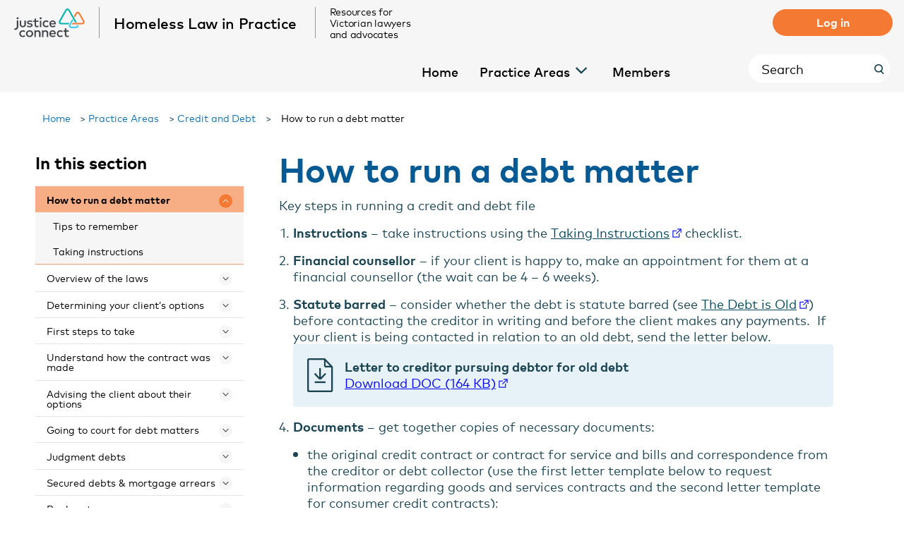

--- FILE ---
content_type: text/html; charset=UTF-8
request_url: https://hlip.justiceconnect.org.au/practice-areas/credit-and-debt/hot-to-run-a-debt-matter/
body_size: 23212
content:
<!DOCTYPE html>
<html>

<head>
    <meta charset="utf-8" />
    <meta http-equiv="X-UA-Compatible" content="IE=edge">
    <title>How to run a debt matter - Justice Connect Homeless Law</title>
    <meta name="viewport" content="width=device-width, initial-scale=1">

        <meta name='robots' content='index, follow, max-image-preview:large, max-snippet:-1, max-video-preview:-1' />

	<!-- This site is optimized with the Yoast SEO plugin v22.3 - https://yoast.com/wordpress/plugins/seo/ -->
	<link rel="canonical" href="https://hlip.justiceconnect.org.au/practice-areas/credit-and-debt/hot-to-run-a-debt-matter/" />
	<meta property="og:locale" content="en_US" />
	<meta property="og:type" content="article" />
	<meta property="og:title" content="How to run a debt matter - Justice Connect Homeless Law" />
	<meta property="og:url" content="https://hlip.justiceconnect.org.au/practice-areas/credit-and-debt/hot-to-run-a-debt-matter/" />
	<meta property="og:site_name" content="Justice Connect Homeless Law" />
	<meta property="article:modified_time" content="2022-02-21T04:57:06+00:00" />
	<meta name="twitter:card" content="summary_large_image" />
	<script type="application/ld+json" class="yoast-schema-graph">{"@context":"https://schema.org","@graph":[{"@type":"WebPage","@id":"https://hlip.justiceconnect.org.au/practice-areas/credit-and-debt/hot-to-run-a-debt-matter/","url":"https://hlip.justiceconnect.org.au/practice-areas/credit-and-debt/hot-to-run-a-debt-matter/","name":"How to run a debt matter - Justice Connect Homeless Law","isPartOf":{"@id":"https://hlip.justiceconnect.org.au/#website"},"datePublished":"2020-11-16T13:03:42+00:00","dateModified":"2022-02-21T04:57:06+00:00","breadcrumb":{"@id":"https://hlip.justiceconnect.org.au/practice-areas/credit-and-debt/hot-to-run-a-debt-matter/#breadcrumb"},"inLanguage":"en-AU","potentialAction":[{"@type":"ReadAction","target":["https://hlip.justiceconnect.org.au/practice-areas/credit-and-debt/hot-to-run-a-debt-matter/"]}]},{"@type":"BreadcrumbList","@id":"https://hlip.justiceconnect.org.au/practice-areas/credit-and-debt/hot-to-run-a-debt-matter/#breadcrumb","itemListElement":[{"@type":"ListItem","position":1,"name":"Home","item":"https://hlip.justiceconnect.org.au/"},{"@type":"ListItem","position":2,"name":"Practice Areas","item":"https://hlip.justiceconnect.org.au/practice-areas/"},{"@type":"ListItem","position":3,"name":"Credit and Debt","item":"https://hlip.justiceconnect.org.au/practice-areas/credit-and-debt/"},{"@type":"ListItem","position":4,"name":"How to run a debt matter"}]},{"@type":"WebSite","@id":"https://hlip.justiceconnect.org.au/#website","url":"https://hlip.justiceconnect.org.au/","name":"Justice Connect Homeless Law","description":"Just another Justice Connect Network site","potentialAction":[{"@type":"SearchAction","target":{"@type":"EntryPoint","urlTemplate":"https://hlip.justiceconnect.org.au/?s={search_term_string}"},"query-input":"required name=search_term_string"}],"inLanguage":"en-AU"}]}</script>
	<!-- / Yoast SEO plugin. -->


<script type='application/javascript'  id='pys-version-script'>console.log('PixelYourSite Free version 9.5.4');</script>
<link rel='stylesheet' id='wp-block-library-css' href='https://hlip.justiceconnect.org.au/wp-includes/css/dist/block-library/style.min.css?ver=6.2.2' type='text/css' media='all' />
<link rel='stylesheet' id='bb-tcs-editor-style-shared-css' href='https://hlip.justiceconnect.org.au/wp-content/themes/justice-connect/editor-style-shared.css' type='text/css' media='all' />
<link rel='stylesheet' id='classic-theme-styles-css' href='https://hlip.justiceconnect.org.au/wp-includes/css/classic-themes.min.css?ver=6.2.2' type='text/css' media='all' />
<style id='global-styles-inline-css' type='text/css'>
body{--wp--preset--color--black: #000000;--wp--preset--color--cyan-bluish-gray: #abb8c3;--wp--preset--color--white: #ffffff;--wp--preset--color--pale-pink: #f78da7;--wp--preset--color--vivid-red: #cf2e2e;--wp--preset--color--luminous-vivid-orange: #ff6900;--wp--preset--color--luminous-vivid-amber: #fcb900;--wp--preset--color--light-green-cyan: #7bdcb5;--wp--preset--color--vivid-green-cyan: #00d084;--wp--preset--color--pale-cyan-blue: #8ed1fc;--wp--preset--color--vivid-cyan-blue: #0693e3;--wp--preset--color--vivid-purple: #9b51e0;--wp--preset--gradient--vivid-cyan-blue-to-vivid-purple: linear-gradient(135deg,rgba(6,147,227,1) 0%,rgb(155,81,224) 100%);--wp--preset--gradient--light-green-cyan-to-vivid-green-cyan: linear-gradient(135deg,rgb(122,220,180) 0%,rgb(0,208,130) 100%);--wp--preset--gradient--luminous-vivid-amber-to-luminous-vivid-orange: linear-gradient(135deg,rgba(252,185,0,1) 0%,rgba(255,105,0,1) 100%);--wp--preset--gradient--luminous-vivid-orange-to-vivid-red: linear-gradient(135deg,rgba(255,105,0,1) 0%,rgb(207,46,46) 100%);--wp--preset--gradient--very-light-gray-to-cyan-bluish-gray: linear-gradient(135deg,rgb(238,238,238) 0%,rgb(169,184,195) 100%);--wp--preset--gradient--cool-to-warm-spectrum: linear-gradient(135deg,rgb(74,234,220) 0%,rgb(151,120,209) 20%,rgb(207,42,186) 40%,rgb(238,44,130) 60%,rgb(251,105,98) 80%,rgb(254,248,76) 100%);--wp--preset--gradient--blush-light-purple: linear-gradient(135deg,rgb(255,206,236) 0%,rgb(152,150,240) 100%);--wp--preset--gradient--blush-bordeaux: linear-gradient(135deg,rgb(254,205,165) 0%,rgb(254,45,45) 50%,rgb(107,0,62) 100%);--wp--preset--gradient--luminous-dusk: linear-gradient(135deg,rgb(255,203,112) 0%,rgb(199,81,192) 50%,rgb(65,88,208) 100%);--wp--preset--gradient--pale-ocean: linear-gradient(135deg,rgb(255,245,203) 0%,rgb(182,227,212) 50%,rgb(51,167,181) 100%);--wp--preset--gradient--electric-grass: linear-gradient(135deg,rgb(202,248,128) 0%,rgb(113,206,126) 100%);--wp--preset--gradient--midnight: linear-gradient(135deg,rgb(2,3,129) 0%,rgb(40,116,252) 100%);--wp--preset--duotone--dark-grayscale: url('#wp-duotone-dark-grayscale');--wp--preset--duotone--grayscale: url('#wp-duotone-grayscale');--wp--preset--duotone--purple-yellow: url('#wp-duotone-purple-yellow');--wp--preset--duotone--blue-red: url('#wp-duotone-blue-red');--wp--preset--duotone--midnight: url('#wp-duotone-midnight');--wp--preset--duotone--magenta-yellow: url('#wp-duotone-magenta-yellow');--wp--preset--duotone--purple-green: url('#wp-duotone-purple-green');--wp--preset--duotone--blue-orange: url('#wp-duotone-blue-orange');--wp--preset--font-size--small: 13px;--wp--preset--font-size--medium: 20px;--wp--preset--font-size--large: 36px;--wp--preset--font-size--x-large: 42px;--wp--preset--spacing--20: 0.44rem;--wp--preset--spacing--30: 0.67rem;--wp--preset--spacing--40: 1rem;--wp--preset--spacing--50: 1.5rem;--wp--preset--spacing--60: 2.25rem;--wp--preset--spacing--70: 3.38rem;--wp--preset--spacing--80: 5.06rem;--wp--preset--shadow--natural: 6px 6px 9px rgba(0, 0, 0, 0.2);--wp--preset--shadow--deep: 12px 12px 50px rgba(0, 0, 0, 0.4);--wp--preset--shadow--sharp: 6px 6px 0px rgba(0, 0, 0, 0.2);--wp--preset--shadow--outlined: 6px 6px 0px -3px rgba(255, 255, 255, 1), 6px 6px rgba(0, 0, 0, 1);--wp--preset--shadow--crisp: 6px 6px 0px rgba(0, 0, 0, 1);}:where(.is-layout-flex){gap: 0.5em;}body .is-layout-flow > .alignleft{float: left;margin-inline-start: 0;margin-inline-end: 2em;}body .is-layout-flow > .alignright{float: right;margin-inline-start: 2em;margin-inline-end: 0;}body .is-layout-flow > .aligncenter{margin-left: auto !important;margin-right: auto !important;}body .is-layout-constrained > .alignleft{float: left;margin-inline-start: 0;margin-inline-end: 2em;}body .is-layout-constrained > .alignright{float: right;margin-inline-start: 2em;margin-inline-end: 0;}body .is-layout-constrained > .aligncenter{margin-left: auto !important;margin-right: auto !important;}body .is-layout-constrained > :where(:not(.alignleft):not(.alignright):not(.alignfull)){max-width: var(--wp--style--global--content-size);margin-left: auto !important;margin-right: auto !important;}body .is-layout-constrained > .alignwide{max-width: var(--wp--style--global--wide-size);}body .is-layout-flex{display: flex;}body .is-layout-flex{flex-wrap: wrap;align-items: center;}body .is-layout-flex > *{margin: 0;}:where(.wp-block-columns.is-layout-flex){gap: 2em;}.has-black-color{color: var(--wp--preset--color--black) !important;}.has-cyan-bluish-gray-color{color: var(--wp--preset--color--cyan-bluish-gray) !important;}.has-white-color{color: var(--wp--preset--color--white) !important;}.has-pale-pink-color{color: var(--wp--preset--color--pale-pink) !important;}.has-vivid-red-color{color: var(--wp--preset--color--vivid-red) !important;}.has-luminous-vivid-orange-color{color: var(--wp--preset--color--luminous-vivid-orange) !important;}.has-luminous-vivid-amber-color{color: var(--wp--preset--color--luminous-vivid-amber) !important;}.has-light-green-cyan-color{color: var(--wp--preset--color--light-green-cyan) !important;}.has-vivid-green-cyan-color{color: var(--wp--preset--color--vivid-green-cyan) !important;}.has-pale-cyan-blue-color{color: var(--wp--preset--color--pale-cyan-blue) !important;}.has-vivid-cyan-blue-color{color: var(--wp--preset--color--vivid-cyan-blue) !important;}.has-vivid-purple-color{color: var(--wp--preset--color--vivid-purple) !important;}.has-black-background-color{background-color: var(--wp--preset--color--black) !important;}.has-cyan-bluish-gray-background-color{background-color: var(--wp--preset--color--cyan-bluish-gray) !important;}.has-white-background-color{background-color: var(--wp--preset--color--white) !important;}.has-pale-pink-background-color{background-color: var(--wp--preset--color--pale-pink) !important;}.has-vivid-red-background-color{background-color: var(--wp--preset--color--vivid-red) !important;}.has-luminous-vivid-orange-background-color{background-color: var(--wp--preset--color--luminous-vivid-orange) !important;}.has-luminous-vivid-amber-background-color{background-color: var(--wp--preset--color--luminous-vivid-amber) !important;}.has-light-green-cyan-background-color{background-color: var(--wp--preset--color--light-green-cyan) !important;}.has-vivid-green-cyan-background-color{background-color: var(--wp--preset--color--vivid-green-cyan) !important;}.has-pale-cyan-blue-background-color{background-color: var(--wp--preset--color--pale-cyan-blue) !important;}.has-vivid-cyan-blue-background-color{background-color: var(--wp--preset--color--vivid-cyan-blue) !important;}.has-vivid-purple-background-color{background-color: var(--wp--preset--color--vivid-purple) !important;}.has-black-border-color{border-color: var(--wp--preset--color--black) !important;}.has-cyan-bluish-gray-border-color{border-color: var(--wp--preset--color--cyan-bluish-gray) !important;}.has-white-border-color{border-color: var(--wp--preset--color--white) !important;}.has-pale-pink-border-color{border-color: var(--wp--preset--color--pale-pink) !important;}.has-vivid-red-border-color{border-color: var(--wp--preset--color--vivid-red) !important;}.has-luminous-vivid-orange-border-color{border-color: var(--wp--preset--color--luminous-vivid-orange) !important;}.has-luminous-vivid-amber-border-color{border-color: var(--wp--preset--color--luminous-vivid-amber) !important;}.has-light-green-cyan-border-color{border-color: var(--wp--preset--color--light-green-cyan) !important;}.has-vivid-green-cyan-border-color{border-color: var(--wp--preset--color--vivid-green-cyan) !important;}.has-pale-cyan-blue-border-color{border-color: var(--wp--preset--color--pale-cyan-blue) !important;}.has-vivid-cyan-blue-border-color{border-color: var(--wp--preset--color--vivid-cyan-blue) !important;}.has-vivid-purple-border-color{border-color: var(--wp--preset--color--vivid-purple) !important;}.has-vivid-cyan-blue-to-vivid-purple-gradient-background{background: var(--wp--preset--gradient--vivid-cyan-blue-to-vivid-purple) !important;}.has-light-green-cyan-to-vivid-green-cyan-gradient-background{background: var(--wp--preset--gradient--light-green-cyan-to-vivid-green-cyan) !important;}.has-luminous-vivid-amber-to-luminous-vivid-orange-gradient-background{background: var(--wp--preset--gradient--luminous-vivid-amber-to-luminous-vivid-orange) !important;}.has-luminous-vivid-orange-to-vivid-red-gradient-background{background: var(--wp--preset--gradient--luminous-vivid-orange-to-vivid-red) !important;}.has-very-light-gray-to-cyan-bluish-gray-gradient-background{background: var(--wp--preset--gradient--very-light-gray-to-cyan-bluish-gray) !important;}.has-cool-to-warm-spectrum-gradient-background{background: var(--wp--preset--gradient--cool-to-warm-spectrum) !important;}.has-blush-light-purple-gradient-background{background: var(--wp--preset--gradient--blush-light-purple) !important;}.has-blush-bordeaux-gradient-background{background: var(--wp--preset--gradient--blush-bordeaux) !important;}.has-luminous-dusk-gradient-background{background: var(--wp--preset--gradient--luminous-dusk) !important;}.has-pale-ocean-gradient-background{background: var(--wp--preset--gradient--pale-ocean) !important;}.has-electric-grass-gradient-background{background: var(--wp--preset--gradient--electric-grass) !important;}.has-midnight-gradient-background{background: var(--wp--preset--gradient--midnight) !important;}.has-small-font-size{font-size: var(--wp--preset--font-size--small) !important;}.has-medium-font-size{font-size: var(--wp--preset--font-size--medium) !important;}.has-large-font-size{font-size: var(--wp--preset--font-size--large) !important;}.has-x-large-font-size{font-size: var(--wp--preset--font-size--x-large) !important;}
.wp-block-navigation a:where(:not(.wp-element-button)){color: inherit;}
:where(.wp-block-columns.is-layout-flex){gap: 2em;}
.wp-block-pullquote{font-size: 1.5em;line-height: 1.6;}
</style>
<link rel='stylesheet' id='fp_foundation_assistant-foundation-6-css-css' href='https://hlip.justiceconnect.org.au/wp-content/plugins/fp-foundation-assistant/assets/foundation/foundation-6/css/foundation.min.css?ver=6.3.0' type='text/css' media='all' />
<link rel='stylesheet' id='fp_foundation_assistant-foundation-6-appcss-css' href='https://hlip.justiceconnect.org.au/wp-content/plugins/fp-foundation-assistant/assets/foundation/foundation-6/css/app.css?ver=6.2.2' type='text/css' media='all' />
<link rel='stylesheet' id='fp_foundation_assistant-foundation-icons-css' href='https://hlip.justiceconnect.org.au/wp-content/plugins/fp-foundation-assistant/assets/foundation/foundation-icons/foundation-icons.css?ver=3.0' type='text/css' media='all' />
<link rel='stylesheet' id='fp_foundation_assistant-owl-carousel-css-css' href='https://hlip.justiceconnect.org.au/wp-content/plugins/fp-foundation-assistant/assets/owlcarousel/assets/owl.carousel.css?ver=2.0.0' type='text/css' media='all' />
<link rel='stylesheet' id='wp-pagenavi-css' href='https://hlip.justiceconnect.org.au/wp-content/plugins/wp-pagenavi/pagenavi-css.css?ver=2.70' type='text/css' media='all' />
<link rel='stylesheet' id='jc-common-css-css' href='https://hlip.justiceconnect.org.au/wp-content/themes/justice-connect/dist/main.css?ver=22:24:22' type='text/css' media='all' />
<script type='text/javascript' id='wp-sentry-browser-js-extra'>
/* <![CDATA[ */
var wp_sentry = {"wpBrowserTracingOptions":{},"tracesSampleRate":"0.05","environment":"production","release":"2.6.0","context":{"tags":{"wordpress":"6.2.2","language":"en-AU"}},"sampleRate":"0.3","dsn":"https:\/\/5da16314cb354182a1f0dd650a341a70@o950994.ingest.sentry.io\/4504721031561216"};
/* ]]> */
</script>
<script type='text/javascript' src='https://hlip.justiceconnect.org.au/wp-content/plugins/wp-sentry-integration/public/wp-sentry-browser-tracing.min.js?ver=7.11.0' id='wp-sentry-browser-js'></script>
<script type='text/javascript' src='https://hlip.justiceconnect.org.au/wp-includes/js/jquery/jquery.min.js?ver=3.6.4' id='jquery-core-js'></script>
<script type='text/javascript' src='https://hlip.justiceconnect.org.au/wp-includes/js/jquery/jquery-migrate.min.js?ver=3.4.0' id='jquery-migrate-js'></script>
<script type='text/javascript' src='https://hlip.justiceconnect.org.au/wp-content/plugins/pixelyoursite/dist/scripts/jquery.bind-first-0.2.3.min.js?ver=6.2.2' id='jquery-bind-first-js'></script>
<script type='text/javascript' src='https://hlip.justiceconnect.org.au/wp-content/plugins/pixelyoursite/dist/scripts/js.cookie-2.1.3.min.js?ver=2.1.3' id='js-cookie-pys-js'></script>
<script type='text/javascript' id='pys-js-extra'>
/* <![CDATA[ */
var pysOptions = {"staticEvents":[],"dynamicEvents":[],"triggerEvents":[],"triggerEventTypes":[],"debug":"","siteUrl":"https:\/\/hlip.justiceconnect.org.au","ajaxUrl":"https:\/\/hlip.justiceconnect.org.au\/wp-admin\/admin-ajax.php","ajax_event":"82235f16d5","enable_remove_download_url_param":"1","cookie_duration":"7","last_visit_duration":"60","enable_success_send_form":"","ajaxForServerEvent":"1","send_external_id":"1","external_id_expire":"180","google_consent_mode":"1","gdpr":{"ajax_enabled":false,"all_disabled_by_api":false,"facebook_disabled_by_api":false,"analytics_disabled_by_api":false,"google_ads_disabled_by_api":false,"pinterest_disabled_by_api":false,"bing_disabled_by_api":false,"externalID_disabled_by_api":false,"facebook_prior_consent_enabled":true,"analytics_prior_consent_enabled":true,"google_ads_prior_consent_enabled":null,"pinterest_prior_consent_enabled":true,"bing_prior_consent_enabled":true,"cookiebot_integration_enabled":false,"cookiebot_facebook_consent_category":"marketing","cookiebot_analytics_consent_category":"statistics","cookiebot_tiktok_consent_category":"marketing","cookiebot_google_ads_consent_category":null,"cookiebot_pinterest_consent_category":"marketing","cookiebot_bing_consent_category":"marketing","consent_magic_integration_enabled":false,"real_cookie_banner_integration_enabled":false,"cookie_notice_integration_enabled":false,"cookie_law_info_integration_enabled":false,"analytics_storage":{"enabled":true,"value":"granted","filter":false},"ad_storage":{"enabled":true,"value":"granted","filter":false},"ad_user_data":{"enabled":true,"value":"granted","filter":false},"ad_personalization":{"enabled":true,"value":"granted","filter":false}},"cookie":{"disabled_all_cookie":false,"disabled_start_session_cookie":false,"disabled_advanced_form_data_cookie":false,"disabled_landing_page_cookie":false,"disabled_first_visit_cookie":false,"disabled_trafficsource_cookie":false,"disabled_utmTerms_cookie":false,"disabled_utmId_cookie":false},"tracking_analytics":{"TrafficSource":"direct","TrafficLanding":"undefined","TrafficUtms":[],"TrafficUtmsId":[]},"woo":{"enabled":false},"edd":{"enabled":false}};
/* ]]> */
</script>
<script type='text/javascript' src='https://hlip.justiceconnect.org.au/wp-content/plugins/pixelyoursite/dist/scripts/public.js?ver=9.5.4' id='pys-js'></script>
<link rel="https://api.w.org/" href="https://hlip.justiceconnect.org.au/wp-json/" /><link rel="alternate" type="application/json" href="https://hlip.justiceconnect.org.au/wp-json/wp/v2/pages/752" /><link rel="EditURI" type="application/rsd+xml" title="RSD" href="https://hlip.justiceconnect.org.au/xmlrpc.php?rsd" />
<link rel="wlwmanifest" type="application/wlwmanifest+xml" href="https://hlip.justiceconnect.org.au/wp-includes/wlwmanifest.xml" />
<meta name="generator" content="WordPress 6.2.2" />
<link rel='shortlink' href='https://hlip.justiceconnect.org.au/?p=752' />
<link rel="alternate" type="application/json+oembed" href="https://hlip.justiceconnect.org.au/wp-json/oembed/1.0/embed?url=https%3A%2F%2Fhlip.justiceconnect.org.au%2Fpractice-areas%2Fcredit-and-debt%2Fhot-to-run-a-debt-matter%2F" />
<link rel="alternate" type="text/xml+oembed" href="https://hlip.justiceconnect.org.au/wp-json/oembed/1.0/embed?url=https%3A%2F%2Fhlip.justiceconnect.org.au%2Fpractice-areas%2Fcredit-and-debt%2Fhot-to-run-a-debt-matter%2F&#038;format=xml" />
<!-- Google Tag Manager -->
<script>(function(w,d,s,l,i){w[l]=w[l]||[];w[l].push({'gtm.start':
new Date().getTime(),event:'gtm.js'});var f=d.getElementsByTagName(s)[0],
j=d.createElement(s),dl=l!='dataLayer'?'&l='+l:'';j.async=true;j.src=
'https://www.googletagmanager.com/gtm.js?id='+i+dl;f.parentNode.insertBefore(j,f);
})(window,document,'script','dataLayer','GTM-K465V24');</script>
<!-- End Google Tag Manager --><!-- Stream WordPress user activity plugin v4.0.0 -->
<script type='application/javascript' id='pys-config-warning-script'>console.warn('PixelYourSite: no pixel configured.');</script>
<link rel="icon" href="https://hlip.justiceconnect.org.au/wp-content/uploads/sites/3/2020/11/cropped-cropped-Favicon-1-32x32-1.png" sizes="32x32" />
<link rel="icon" href="https://hlip.justiceconnect.org.au/wp-content/uploads/sites/3/2020/11/cropped-cropped-Favicon-1-32x32-1.png" sizes="192x192" />
<link rel="apple-touch-icon" href="https://hlip.justiceconnect.org.au/wp-content/uploads/sites/3/2020/11/cropped-cropped-Favicon-1-32x32-1.png" />
<meta name="msapplication-TileImage" content="https://hlip.justiceconnect.org.au/wp-content/uploads/sites/3/2020/11/cropped-cropped-Favicon-1-32x32-1.png" />
    
</head>

<body class="page-template-default page page-id-752 page-parent page-child parent-pageid-747 default-forms large_card_wrapperdefault-forms large_card_wrapper homeless-law-in-practice page-hot-to-run-a-debt-matter">
    <div class="buffer"></div>

    
        
            <header class="global-nav">
                <div class="header-section--top">
                    <div class="logo-wrapper">

                        <a href="https://hlip.justiceconnect.org.au" title="Justice Connect logo" class="logo logo--parent-site">
                                                        <svg width="137px" height="57px" viewBox="0 0 137 57" version="1.1" xmlns="http://www.w3.org/2000/svg" xmlns:xlink="http://www.w3.org/1999/xlink">    <defs>
        <polygon id="path-1" points="0 78.761661 162.851525 78.761661 162.851525 0 0 0"></polygon>
    </defs>
    <g id="Symbols" stroke="none" stroke-width="1" fill="none" fill-rule="evenodd">
        <g id="Navigation-/-Fixed-top-nav" transform="translate(-39.000000, -21.000000)">
            <g id="Group" transform="translate(26.000000, 10.000000)">
                <path d="M148.76308,34.7443875 L140.811585,20.4968044 C139.727608,18.55394 138.18637,17.4835569 136.471642,17.4835569 C134.757991,17.4835569 133.217291,18.55394 132.132776,20.4970722 L129.072626,26.0174315 L130.749159,29.0079163 L134.688595,21.9096993 C135.225741,20.9469705 135.87559,20.3953095 136.471642,20.3953095 C137.068771,20.3953095 137.718619,20.9469705 138.256035,21.9096993 L146.206992,36.1575502 C146.751401,37.1336688 146.871365,38.0192722 146.535413,38.5880722 C146.200268,39.1566044 145.365095,39.4825129 144.242654,39.4825129 L126.337131,39.4825129 L124.713317,42.3939976 L136.45658,42.3939976 L136.548032,42.3939976 L144.242654,42.3939976 C146.426208,42.3939976 148.180745,41.5450824 149.055727,40.0649705 C149.930708,38.5840553 149.824463,36.6446722 148.76308,34.7443875" id="Fill-1" fill="#F47932"></path>
                <path d="M137.276905,43.5896559 L134.11562,43.5880492 L134.217562,43.7907712 C134.661643,44.675839 134.740453,45.4805678 134.435165,45.9982186 C134.102709,46.5643407 133.268881,46.8886424 132.147785,46.8886424 L124.573665,46.8886424 C123.451762,46.8886424 122.61632,46.5630017 122.281174,45.9942017 C121.945222,45.4262051 122.064648,44.5411373 122.609595,43.5650186 L127.532141,34.7309441 L127.570336,34.6629237 L125.893534,31.6727068 L121.502217,39.5544966 L121.502217,39.5547644 L121.501679,39.5544966 L120.836768,40.7467271 L120.83381,40.7518153 L120.245826,41.8098797 L120.040597,42.1781 L120.040866,42.1783678 L119.921171,42.3939441 L119.934889,42.3939441 C118.99616,44.2154966 118.924343,46.0544559 119.760861,47.4700288 C120.636112,48.9512119 122.39011,49.8003949 124.573665,49.8003949 L132.147785,49.8003949 C134.330801,49.8003949 136.083455,48.9520153 136.95763,47.472439 C137.592146,46.3958966 137.712379,45.0882458 137.306224,43.6906153 L137.276905,43.5896559 Z" id="Fill-3" fill="#44C8F5"></path>
                <path d="M105.101862,39.5028922 C103.980766,39.5028922 103.145862,39.1772515 102.810448,38.6100583 C102.475841,38.0415261 102.596073,37.1564583 103.140751,36.1819464 L114.726124,15.4550244 C115.263809,14.4928312 115.917154,13.9403668 116.516704,13.9392956 C117.116522,13.9392956 117.770405,14.4909566 118.310242,15.4531498 L131.115425,38.2584414 L131.155771,38.3304786 L134.503189,38.3304786 L120.86337,14.0340956 C119.776166,12.0955159 118.232507,11.0278108 116.515359,11.0278108 C114.799555,11.0294176 113.256166,12.0987295 112.170037,14.0394515 L100.584933,34.7663736 C99.5235502,36.6677295 99.4164974,38.6065769 100.289327,40.0856176 C101.163233,41.5654617 102.917501,42.4146447 105.101862,42.4146447 L118.445537,42.4146447 L120.068544,39.5028922 L105.101862,39.5028922 Z" id="Fill-5" fill="#00B2AD"></path>
                <path d="M35.8145698,42.304018 C35.8145698,43.3264654 35.6429625,44.2056417 35.3008239,44.9404756 C34.9586853,45.6755773 34.508149,46.2767807 33.9502909,46.742479 C33.391088,47.2087129 32.7522678,47.5525637 32.0319477,47.7716214 C31.3113586,47.9912146 30.573017,48.101279 29.815847,48.101279 C29.059484,48.101279 28.3211424,47.9912146 27.6005533,47.7716214 C26.8802332,47.5525637 26.2379163,47.2087129 25.6752167,46.742479 C25.112786,46.2767807 24.6622497,45.6755773 24.3241457,44.9404756 C23.9868487,44.2056417 23.8179312,43.3264654 23.8179312,42.304018 L23.8179312,34.8790892 L26.6548305,34.8790892 L26.6548305,42.0482722 C26.6548305,42.6671502 26.7357926,43.1936383 26.8979856,43.6288078 C27.0601787,44.0637095 27.2834295,44.415862 27.5669312,44.6849976 C27.8507018,44.9535976 28.185847,45.1490892 28.5734427,45.2701332 C28.9599625,45.3911773 29.3749939,45.4514315 29.815847,45.4514315 C30.2575071,45.4514315 30.6717315,45.3911773 31.0593272,45.2701332 C31.445847,45.1490892 31.7817992,44.9535976 32.0655698,44.6849976 C32.3493404,44.415862 32.5717843,44.0637095 32.7337084,43.6288078 C32.8959015,43.1936383 32.9768635,42.6671502 32.9768635,42.0482722 L32.9768635,34.8790892 L35.8145698,34.8790892 L35.8145698,42.304018 Z" id="Fill-7" fill="#43464A"></path>
                <path d="M47.43378,38.1078058 C47.2352751,37.9907786 46.99212,37.86786 46.7043147,37.7377108 C46.4157025,37.6080973 46.0964269,37.4889278 45.7446051,37.3815414 C45.3935903,37.2733515 45.0221332,37.1839075 44.6305028,37.112138 C44.2383345,37.0403685 43.8399797,37.0047515 43.4346315,37.0047515 C42.6597091,37.0047515 42.0588147,37.1456125 41.6316794,37.428138 C41.2037371,37.7106634 40.9893625,38.0804905 40.9893625,38.5378871 C40.9893625,38.7623007 41.0455787,38.9505617 41.15828,39.102938 C41.2709814,39.2553142 41.4221464,39.3811786 41.6109682,39.4797278 C41.7997899,39.5782769 42.0251926,39.6570092 42.2861002,39.7148532 C42.5478147,39.7732329 42.8267437,39.8251854 43.1242322,39.8696397 L44.4615853,40.0712905 C45.8753279,40.2777617 46.9789401,40.6880261 47.7710771,41.3023515 C48.563752,41.9164092 48.959955,42.7746973 48.959955,43.8774837 C48.959955,44.4966295 48.8273493,45.0635549 48.5616002,45.5793312 C48.295851,46.0948397 47.9130969,46.5388464 47.4130688,46.9108159 C46.9138477,47.2827854 46.2962767,47.5720058 45.5627767,47.7784769 C44.8284698,47.9841447 43.9970622,48.087782 43.0698988,48.087782 C42.7369054,48.087782 42.3493097,48.0679651 41.9084566,48.0275278 C41.4667965,47.9873583 40.9982388,47.9062159 40.5030523,47.7854397 C40.0078658,47.6635922 39.5035342,47.4962193 38.9903262,47.2806431 C38.4765804,47.0653346 37.9854285,46.7828092 37.5176777,46.4330668 L38.8284021,44.3214905 C39.0618741,44.5014498 39.3165952,44.6688227 39.5914896,44.8260193 C39.866115,44.9826803 40.1767833,45.1216668 40.5234946,45.2427108 C40.8699368,45.3640227 41.2529599,45.4604295 41.6720259,45.532199 C42.090285,45.6039685 42.5658361,45.6398532 43.0967965,45.6398532 C44.069955,45.6398532 44.8037239,45.4984566 45.2989104,45.2159312 C45.7940969,44.9336736 46.0420936,44.5501888 46.0420936,44.0657447 C46.0420936,43.6983278 45.862148,43.3957176 45.50145,43.1584498 C45.1415589,42.9209142 44.5742866,42.7479176 43.7993642,42.6405312 L42.4482932,42.46566 C41.007115,42.2685617 39.9156068,41.84946 39.1724236,41.2078193 C38.4292404,40.5672498 38.0575144,39.7263685 38.0575144,38.6857108 C38.0575144,38.0496939 38.1820507,37.4752702 38.4292404,36.9643142 C38.6772371,36.4533583 39.0330936,36.020599 39.4965408,35.6663041 C39.9602569,35.3120092 40.5208048,35.0385888 41.1789913,34.8457753 C41.8363708,34.6526939 42.578747,34.5562871 43.4080028,34.5562871 C44.4250045,34.5562871 45.384714,34.6754566 46.2852487,34.91326 C47.1857833,35.1507956 47.9736167,35.4844702 48.6495556,35.9153549 L47.43378,38.1078058 Z" id="Fill-9" fill="#494D56"></path>
                <mask id="mask-2" fill="white">
                    <use xlink:href="#path-1"></use>
                </mask>
                <g id="Clip-12"></g>
                <path d="M62.9838993,47.7650068 L65.8216056,47.7650068 L65.8216056,34.8791695 L62.9838993,34.8791695 L62.9838993,47.7650068 Z M64.3895726,28.4370542 C64.6685017,28.4370542 64.9302162,28.4882034 65.1733713,28.5915729 C65.4165264,28.6946746 65.6279422,28.8358034 65.8078878,29.0149593 C65.9878333,29.1946508 66.1301221,29.4054068 66.2339472,29.6474949 C66.3369653,29.8895831 66.3891469,30.1493458 66.3891469,30.4270508 C66.3891469,30.7052915 66.3369653,30.965322 66.2339472,31.2074102 C66.1301221,31.4494983 65.9878333,31.6581119 65.8078878,31.8332508 C65.6279422,32.0075864 65.4165264,32.1444305 65.1733713,32.2435153 C64.9302162,32.3420644 64.6685017,32.391339 64.3895726,32.391339 C64.1098366,32.391339 63.848929,32.3420644 63.6057739,32.2435153 C63.3626188,32.1444305 63.1530858,32.0075864 62.9779818,31.8332508 C62.802071,31.6581119 62.6646238,31.4494983 62.5659092,31.2074102 C62.4661188,30.965322 62.416896,30.7052915 62.416896,30.4270508 C62.416896,30.1493458 62.4661188,29.8895831 62.5659092,29.6474949 C62.6646238,29.4054068 62.802071,29.1946508 62.9779818,29.0149593 C63.1530858,28.8358034 63.3626188,28.6946746 63.6057739,28.5915729 C63.848929,28.4882034 64.1098366,28.4370542 64.3895726,28.4370542 Z" id="Fill-11" fill="#43464A" mask="url(#mask-2)"></path>
                <path d="M75.2118043,34.5434061 C76.1844248,34.5434061 77.089801,34.7158671 77.9271261,35.0610569 C78.7644512,35.4065146 79.4718604,35.9201485 80.0482779,36.6011553 L78.2375254,38.5244705 C77.7786508,38.0941214 77.3012168,37.7644637 76.8060304,37.5360332 C76.310037,37.3070671 75.7524479,37.192718 75.1308422,37.192718 C74.5901987,37.192718 74.085867,37.2939451 73.6175782,37.4955959 C73.1490205,37.6975146 72.7436723,37.9797722 72.4018026,38.3431722 C72.059664,38.7060366 71.791763,39.1412061 71.5980997,39.6478773 C71.4044363,40.1545485 71.3073356,40.7126366 71.3073356,41.3218739 C71.3073356,41.9321824 71.4044363,42.4900027 71.5980997,42.9969417 C71.791763,43.5036129 72.059664,43.9385146 72.4018026,44.3016468 C72.7436723,44.664779 73.1490205,44.9473044 73.6175782,45.1489553 C74.085867,45.3506061 74.5901987,45.4510298 75.1308422,45.4510298 C75.7524479,45.4510298 76.3329,45.3232908 76.8732746,45.0683485 C77.4139182,44.8126027 77.8913521,44.4915146 78.3055766,44.1061553 L80.0482779,46.0436637 C79.4541079,46.7246705 78.742395,47.2383044 77.9134083,47.5829586 C77.0849594,47.9281485 76.1844248,48.1014129 75.2118043,48.1014129 C74.1848505,48.1014129 73.2528455,47.9281485 72.4155205,47.5829586 C71.5773884,47.2383044 70.8616409,46.7629654 70.267471,46.1577451 C69.672763,45.5525247 69.2130815,44.8369722 68.8889644,44.0121586 C68.5645782,43.1876129 68.4026541,42.2904942 68.4026541,41.3218739 C68.4026541,40.3537892 68.5645782,39.4572061 68.8889644,38.6323925 C69.2130815,37.807579 69.672763,37.0922942 70.267471,36.4870739 C70.8616409,35.8818536 71.5773884,35.4065146 72.4155205,35.0610569 C73.2528455,34.7158671 74.1848505,34.5434061 75.2118043,34.5434061" id="Fill-13" fill="#43464A" mask="url(#mask-2)"></path>
                <path d="M87.7483871,37.0451085 C87.2443244,37.0451085 86.7964779,37.1208949 86.4043096,37.2732712 C86.0126792,37.4259153 85.6748442,37.6433661 85.3908046,37.9258915 C85.107303,38.2084169 84.8749069,38.5447695 84.6949614,38.9346814 C84.5150158,39.3251288 84.3888657,39.7530678 84.3170488,40.2193017 L91.0309812,40.2193017 C90.8779333,39.2150644 90.5180422,38.4347051 89.95077,37.8787593 C89.3829597,37.3225458 88.6489218,37.0451085 87.7483871,37.0451085 M87.8024515,34.5433525 C88.7032551,34.5433525 89.5292832,34.7067085 90.2816116,35.0344915 C91.0339399,35.3612034 91.6773327,35.8234203 92.2134036,36.4192678 C92.7489366,37.0156508 93.1677337,37.7287932 93.4697947,38.5584271 C93.7718558,39.3872576 93.9219449,40.304461 93.9219449,41.3089661 C93.9219449,41.488122 93.9179102,41.667278 93.909034,41.8464339 C93.8993508,42.026661 93.8864399,42.1967119 93.8686875,42.3581932 L84.303331,42.3581932 C84.3934383,42.9406508 84.560204,43.4384847 84.8036281,43.8508915 C85.0465142,44.2632983 85.33943,44.602061 85.6812997,44.8666441 C86.0237073,45.1312271 86.4061924,45.3261831 86.8301,45.4512441 C87.2529317,45.5771085 87.6948607,45.6400407 88.1537353,45.6400407 C88.8022386,45.6400407 89.4526248,45.521139 90.1059696,45.2830678 C90.7587766,45.0458 91.3550983,44.711322 91.8960109,44.2812407 L93.3014152,46.2856983 C92.5084713,46.9581356 91.6681875,47.4283864 90.7816396,47.6977898 C89.8942848,47.9666576 88.9601281,48.1013593 87.9783624,48.1013593 C87.004935,48.1013593 86.1135455,47.939878 85.3028492,47.6174508 C84.4926908,47.2944881 83.7946957,46.8368237 83.209402,46.245261 C82.6233013,45.6534305 82.1687304,44.9405559 81.8446132,44.1061017 C81.520496,43.2724508 81.358034,42.3442678 81.358034,41.3220881 C81.358034,40.3181186 81.5159234,39.3990407 81.8314333,38.5645864 C82.1469432,37.7309356 82.5875274,37.0156508 83.1550686,36.4192678 C83.7223409,35.8234203 84.4004317,35.3612034 85.187996,35.0344915 C85.9760983,34.7067085 86.8475835,34.5433525 87.8024515,34.5433525" id="Fill-14" fill="#43464A" mask="url(#mask-2)"></path>
                <path d="M29.8413998,53.9178749 C30.8140203,53.9178749 31.7193965,54.0903359 32.5567216,54.4357936 C33.3940467,54.7809834 34.1014559,55.2946173 34.6778734,55.9756241 L32.867121,57.8984037 C32.4082464,57.4685902 31.9308124,57.1386647 31.4356259,56.910502 C30.9396325,56.6812681 30.3820434,56.5671868 29.7604378,56.5671868 C29.2197942,56.5671868 28.7154625,56.6684139 28.2471738,56.8700647 C27.778616,57.0717156 27.3732678,57.3545088 27.0313982,57.7173732 C26.6892596,58.0807732 26.4213586,58.5156749 26.2276952,59.0223461 C26.0340318,59.5292851 25.9372002,60.0871054 25.9372002,60.6963427 C25.9372002,61.3066512 26.0340318,61.8647393 26.2276952,62.3711427 C26.4213586,62.8780817 26.6892596,63.3129834 27.0313982,63.6761156 C27.3732678,64.0392478 27.778616,64.3217732 28.2471738,64.5234241 C28.7154625,64.7250749 29.2197942,64.8254986 29.7604378,64.8254986 C30.3820434,64.8254986 30.9624955,64.6980275 31.5031391,64.4428173 C32.0435137,64.1870715 32.5209477,63.8662512 32.9351721,63.4806241 L34.6778734,65.4178647 C34.0837035,66.0988715 33.3719906,66.6125054 32.5430038,66.9571597 C31.714555,67.3026173 30.8140203,67.4758817 29.8413998,67.4758817 C28.814446,67.4758817 27.8824411,67.3026173 27.045116,66.9571597 C26.206984,66.6125054 25.4912365,66.1374342 24.8970665,65.5324817 C24.3023586,64.9267258 23.8426771,64.211441 23.5185599,63.3866275 C23.1941738,62.5620817 23.0322497,61.6649631 23.0322497,60.6963427 C23.0322497,59.7279902 23.1941738,58.8316749 23.5185599,58.0068614 C23.8426771,57.18178 24.3023586,56.4667631 24.8970665,55.8615427 C25.4912365,55.2563224 26.206984,54.7809834 27.045116,54.4357936 C27.8824411,54.0903359 28.814446,53.9178749 29.8413998,53.9178749" id="Fill-15" fill="#43464A" mask="url(#mask-2)"></path>
                <path d="M42.9453625,56.5670797 C42.368945,56.5670797 41.8331431,56.6683068 41.3379566,56.8702254 C40.8427701,57.0718763 40.4148279,57.3544017 40.0541299,57.7175339 C39.6942388,58.0806661 39.4104682,58.5155678 39.203087,59.022239 C38.9962437,59.5294458 38.8926876,60.0872661 38.8926876,60.6965034 C38.8926876,61.3065441 38.9962437,61.8646322 39.203087,62.3713034 C39.4104682,62.8779746 39.6942388,63.3128763 40.0541299,63.6762763 C40.4148279,64.0391407 40.8427701,64.3216661 41.3379566,64.5233169 C41.8331431,64.7252356 42.368945,64.8256593 42.9453625,64.8256593 C43.52178,64.8256593 44.057582,64.7252356 44.5533064,64.5233169 C45.0484929,64.3216661 45.478587,64.0391407 45.8433196,63.6762763 C46.2080523,63.3128763 46.4939748,62.8779746 46.7013559,62.3713034 C46.9081992,61.8646322 47.0117553,61.3065441 47.0117553,60.6965034 C47.0117553,60.0872661 46.9081992,59.5294458 46.7013559,59.022239 C46.4939748,58.5155678 46.2080523,58.0806661 45.8433196,57.7175339 C45.478587,57.3544017 45.0484929,57.0718763 44.5533064,56.8702254 C44.057582,56.6683068 43.52178,56.5670797 42.9453625,56.5670797 M42.9453625,53.9177678 C43.9454186,53.9177678 44.8706992,54.0902288 45.7217421,54.4356864 C46.572785,54.7808763 47.3092437,55.2562153 47.9308493,55.8614356 C48.551917,56.4666559 49.0382272,57.1819407 49.38978,58.0067542 C49.7407949,58.8315678 49.9167058,59.7281508 49.9167058,60.6965034 C49.9167058,61.6648559 49.7407949,62.5622424 49.38978,63.3867881 C49.0382272,64.2116017 48.551917,64.9268864 47.9308493,65.5326424 C47.3092437,66.1373271 46.572785,66.6126661 45.7217421,66.9573203 C44.8706992,67.302778 43.9454186,67.4757746 42.9453625,67.4757746 C41.9458444,67.4757746 41.0205639,67.302778 40.169521,66.9573203 C39.3179401,66.6126661 38.5841711,66.1373271 37.9674071,65.5326424 C37.3498361,64.9268864 36.8662157,64.2116017 36.5146629,63.3867881 C36.163648,62.5622424 35.9877371,61.6648559 35.9877371,60.6965034 C35.9877371,59.7281508 36.163648,58.8315678 36.5146629,58.0067542 C36.8662157,57.1819407 37.3498361,56.4666559 37.9674071,55.8614356 C38.5841711,55.2562153 39.3179401,54.7808763 40.169521,54.4356864 C41.0205639,54.0902288 41.9458444,53.9177678 42.9453625,53.9177678" id="Fill-16" fill="#43464A" mask="url(#mask-2)"></path>
                <path d="M59.0112182,53.9178749 C59.7764574,53.9178749 60.4811769,54.0429359 61.1253766,54.2938614 C61.7690383,54.5455902 62.3255515,54.8969393 62.7938403,55.3500512 C63.2615911,55.8034308 63.6244409,56.3435766 63.8813139,56.9704885 C64.1381868,57.5987393 64.2659508,58.289119 64.2659508,59.0421631 L64.2659508,67.1395292 L61.4290515,67.1395292 L61.4290515,59.9703461 C61.4290515,58.8857698 61.1659921,58.0513156 60.6390663,57.4685902 C60.1124096,56.8858647 59.3711092,56.5947698 58.4162413,56.5947698 C57.9573667,56.5947698 57.5248518,56.6684139 57.1195036,56.8159698 C56.7141554,56.9637936 56.3604508,57.18178 56.0589277,57.4685902 C55.7574046,57.7559359 55.5161323,58.1121054 55.3361868,58.5381698 C55.1562413,58.9636986 55.066403,59.4502851 55.066403,59.996858 L55.066403,67.1395292 L52.2286967,67.1395292 L52.2286967,54.2536919 L55.0389673,54.2536919 L55.0389673,55.8280681 C55.2998749,55.4512783 55.59037,55.1392953 55.9104525,54.8931902 C56.229997,54.6462817 56.5659492,54.451058 56.916695,54.3077868 C57.2685168,54.1642478 57.6216835,54.0635563 57.977271,54.0054444 C58.3331274,53.9462614 58.6774178,53.9178749 59.0112182,53.9178749" id="Fill-17" fill="#43464A" mask="url(#mask-2)"></path>
                <path d="M73.8888683,53.9178749 C74.6541076,53.9178749 75.3588271,54.0429359 76.0032957,54.2938614 C76.6466884,54.5455902 77.2032017,54.8969393 77.6714904,55.3500512 C78.1395102,55.8034308 78.5020911,56.3435766 78.758964,56.9704885 C79.015837,57.5987393 79.143601,58.289119 79.143601,59.0421631 L79.143601,67.1395292 L76.3067017,67.1395292 L76.3067017,59.9703461 C76.3067017,58.8857698 76.0436422,58.0513156 75.5167165,57.4685902 C74.9900597,56.8858647 74.2487594,56.5947698 73.2938914,56.5947698 C72.8350168,56.5947698 72.402502,56.6684139 71.9971538,56.8159698 C71.5918056,56.9637936 71.238101,57.18178 70.9365779,57.4685902 C70.6350548,57.7559359 70.3937825,58.1121054 70.213837,58.5381698 C70.0338914,58.9636986 69.9440531,59.4502851 69.9440531,59.996858 L69.9440531,67.1395292 L67.1063469,67.1395292 L67.1063469,54.2536919 L69.9166175,54.2536919 L69.9166175,55.8280681 C70.1775251,55.4512783 70.4680201,55.1392953 70.7881026,54.8931902 C71.1076472,54.6462817 71.4435993,54.451058 71.7946142,54.3077868 C72.146167,54.1642478 72.4993337,54.0635563 72.8551901,54.0054444 C73.2107776,53.9462614 73.555068,53.9178749 73.8888683,53.9178749" id="Fill-18" fill="#43464A" mask="url(#mask-2)"></path>
                <path d="M87.7103,56.4195773 C87.2062373,56.4195773 86.7583908,56.4953637 86.3662224,56.6480078 C85.9745921,56.8003841 85.6367571,57.0175671 85.3529865,57.3003603 C85.0694848,57.5828858 84.8370888,57.9192383 84.6571432,58.3091502 C84.4771977,58.6995976 84.3507785,59.1278044 84.2792307,59.5935027 L90.993163,59.5935027 C90.8398462,58.5895332 90.4799551,57.8089061 89.9126828,57.2532281 C89.3451416,56.6972824 88.6111036,56.4195773 87.7103,56.4195773 M87.7646333,53.9178214 C88.665168,53.9178214 89.491465,54.0811773 90.2435244,54.4089603 C90.9958528,54.7356722 91.6395145,55.1978892 92.1755855,55.7937366 C92.7108495,56.3901197 93.1299155,57.103262 93.4317076,57.9326281 C93.7340376,58.7617264 93.8841267,59.6789298 93.8841267,60.6834349 C93.8841267,60.8625908 93.8800921,61.0420146 93.8712158,61.2209027 C93.8615327,61.400862 93.8483528,61.5711807 93.8306003,61.732662 L84.2655129,61.732662 C84.3556201,62.3151197 84.5223858,62.8132214 84.7655409,63.2253603 C85.008696,63.6380349 85.3013429,63.9765298 85.6434815,64.2411129 C85.9856201,64.5056959 86.3681053,64.7006519 86.7920129,64.8257129 C87.2151135,64.9515773 87.6567736,65.0145095 88.1156482,65.0145095 C88.7641515,65.0145095 89.4145376,64.89534 90.0681515,64.6575366 C90.7209584,64.4202688 91.3172802,64.0857908 91.8579238,63.6557095 L93.263597,65.6601671 C92.4706531,66.3323366 91.6303693,66.8025875 90.7438215,67.0722586 C89.8564667,67.3411264 88.9220409,67.4758281 87.9405442,67.4758281 C86.9671168,67.4758281 86.0754584,67.3143468 85.265031,66.9916519 C84.4546036,66.6686892 83.7566086,66.2110247 83.1713149,65.619462 C82.5854832,65.0276315 82.1306432,64.3147569 81.8065261,63.4805705 C81.4821399,62.6469197 81.3202158,61.7190044 81.3202158,60.6965569 C81.3202158,59.6925875 81.4781053,58.7735095 81.7933462,57.9390553 C82.1088561,57.1054044 82.5497092,56.3901197 83.1169815,55.7937366 C83.6845228,55.1978892 84.3626135,54.7356722 85.1501779,54.4089603 C85.9382802,54.0811773 86.8097653,53.9178214 87.7646333,53.9178214" id="Fill-19" fill="#43464A" mask="url(#mask-2)"></path>
                <path d="M102.611997,53.9178749 C103.584617,53.9178749 104.489993,54.0903359 105.327318,54.4357936 C106.164644,54.7809834 106.872053,55.2946173 107.44847,55.9756241 L105.637718,57.8984037 C105.178843,57.4685902 104.701409,57.1386647 104.206223,56.910502 C103.710229,56.6812681 103.15264,56.5671868 102.530766,56.5671868 C101.990391,56.5671868 101.486059,56.6684139 101.017771,56.8700647 C100.549213,57.0717156 100.143865,57.3545088 99.801995,57.7173732 C99.4598564,58.0807732 99.1919554,58.5156749 98.9982921,59.0223461 C98.8046287,59.5292851 98.707797,60.0871054 98.707797,60.6963427 C98.707797,61.3066512 98.8046287,61.8647393 98.9982921,62.3711427 C99.1919554,62.8780817 99.4598564,63.3129834 99.801995,63.6761156 C100.143865,64.0392478 100.549213,64.3217732 101.017771,64.5234241 C101.486059,64.7250749 101.990391,64.8254986 102.530766,64.8254986 C103.15264,64.8254986 103.733092,64.6980275 104.273736,64.4428173 C104.81438,64.1870715 105.291545,63.8662512 105.705769,63.4806241 L107.44847,65.4178647 C106.8543,66.0988715 106.142587,66.6125054 105.313601,66.9571597 C104.485152,67.3026173 103.584617,67.4758817 102.611997,67.4758817 C101.585043,67.4758817 100.653038,67.3026173 99.8157129,66.9571597 C98.9775809,66.6125054 98.2618333,66.1374342 97.6676634,65.5324817 C97.0729554,64.9267258 96.6132739,64.211441 96.2891568,63.3866275 C95.9647706,62.5620817 95.8031155,61.6649631 95.8031155,60.6963427 C95.8031155,59.7279902 95.9647706,58.8316749 96.2891568,58.0068614 C96.6132739,57.18178 97.0729554,56.4667631 97.6676634,55.8615427 C98.2618333,55.2563224 98.9775809,54.7809834 99.8157129,54.4357936 C100.653038,54.0903359 101.585043,53.9178749 102.611997,53.9178749" id="Fill-20" fill="#43464A" mask="url(#mask-2)"></path>
                <path d="M19.7345391,28.3310068 C20.0140061,28.3310068 20.2751827,28.3821559 20.5183378,28.4855254 C20.7614929,28.5888949 20.9731777,28.7297559 21.1528543,28.9089119 C21.3330688,29.0886034 21.4750886,29.2993593 21.5789137,29.5414475 C21.6819318,29.7835356 21.7341134,30.0432983 21.7341134,30.3210034 C21.7341134,30.5995119 21.6819318,30.8592746 21.5789137,31.1013627 C21.4750886,31.3434508 21.3330688,31.5520644 21.1528543,31.7272034 C20.9731777,31.901539 20.7614929,32.0383831 20.5183378,32.1374678 C20.2751827,32.2360169 20.0140061,32.2852915 19.7345391,32.2852915 C19.4556101,32.2852915 19.1947025,32.2360169 18.9515474,32.1374678 C18.7083922,32.0383831 18.4988592,31.901539 18.3229483,31.7272034 C18.1470375,31.5520644 18.0098592,31.3434508 17.9108757,31.1013627 C17.8118922,30.8592746 17.7624005,30.5995119 17.7624005,30.3210034 C17.7624005,30.0432983 17.8118922,29.7835356 17.9108757,29.5414475 C18.0098592,29.2993593 18.1470375,29.0886034 18.3229483,28.9089119 C18.4988592,28.7297559 18.7083922,28.5888949 18.9515474,28.4855254 C19.1947025,28.3821559 19.4556101,28.3310068 19.7345391,28.3310068" id="Fill-21" fill="#43464A" mask="url(#mask-2)"></path>
                <path d="M18.1268373,34.7731488 L18.1268373,45.9499081 C18.1268373,47.4203793 17.8115964,48.5164708 17.1811145,49.2387183 C16.5503637,49.9598946 15.6815683,50.32142 14.5733835,50.32142 C14.0870733,50.32142 13.6435304,50.2673251 13.2430238,50.1599386 C13.2309198,50.1567251 13.2204297,50.1516369 13.2085947,50.1484234 L13.2085947,53.1346234 C13.6378818,53.1980912 14.089763,53.2398675 14.5873703,53.2398675 C15.5242168,53.2398675 16.395164,53.087759 17.2015568,52.7824708 C18.0074116,52.4777183 18.7051376,52.0296946 19.2952729,51.4373285 C19.8854083,50.8457658 20.3469726,50.114681 20.679966,49.2448776 C21.0132284,48.375342 21.1799941,47.3756573 21.1799941,46.2460912 L21.1799941,34.7731488 L18.1268373,34.7731488 Z" id="Fill-22" fill="#43464A" mask="url(#mask-2)"></path>
                <path d="M118.779768,64.0125485 C118.421759,64.2270536 118.039543,64.4158502 117.625857,64.570101 C117.171555,64.7409553 116.722901,64.8258468 116.28151,64.8258468 C115.993167,64.8258468 115.725266,64.7813925 115.478076,64.6908773 C115.23008,64.6022366 115.013553,64.4605722 114.829573,64.2674908 C114.644786,64.0746773 114.498462,63.8258942 114.390065,63.5211417 C114.282205,63.2163892 114.227872,62.8484366 114.227872,62.4186231 L114.227872,56.8093553 L118.779768,56.8093553 L118.779768,54.2537722 L114.227872,54.2537722 L114.227872,50.3535824 L111.390972,50.3535824 L111.390972,54.2537722 L108.810946,54.2537722 L108.810946,56.8093553 L111.390972,56.8093553 L111.390972,62.4719146 C111.390972,64.1850095 111.798203,65.4465993 112.613741,66.2585586 C113.42901,67.070518 114.570548,67.475962 116.038355,67.475962 C116.857928,67.475962 117.594386,67.3500976 118.247462,67.0989044 C118.434132,67.0271349 118.603588,66.9422434 118.779768,66.86244 L118.779768,64.0125485 Z" id="Fill-23" fill="#43464A" mask="url(#mask-2)"></path>
                <path d="M60.0973469,44.6119427 C59.7266967,44.8384986 59.3280729,45.0345258 58.896903,45.1957393 C58.442063,45.3665936 57.9934096,45.4514851 57.5525564,45.4514851 C57.2639442,45.4514851 56.9960432,45.4070308 56.7488535,45.3167834 C56.5008568,45.2278749 56.2845993,45.0862105 56.1003502,44.8933969 C55.915563,44.7003156 55.7692396,44.4512647 55.6608419,44.14678 C55.5527132,43.8420275 55.4986488,43.4740749 55.4986488,43.0442614 L55.4986488,37.4347258 L60.0973469,37.4347258 L60.0973469,34.8791427 L55.4986488,34.8791427 L55.4986488,30.9789529 L52.6617495,30.9789529 L52.6617495,34.8791427 L50.0817231,34.8791427 L50.0817231,37.4347258 L52.6617495,37.4347258 L52.6617495,43.0975529 C52.6617495,44.81038 53.0692495,46.0722376 53.8845185,46.8839292 C54.6997875,47.6958885 55.8413254,48.1013325 57.3094013,48.1013325 C58.1289739,48.1013325 58.8651637,47.9757359 59.5185086,47.7245427 C59.7213172,47.6463461 59.9069112,47.5550275 60.0973469,47.4671902 L60.0973469,44.6119427 Z" id="Fill-24" fill="#43464A" mask="url(#mask-2)"></path>
            </g>
        </g>
    </g>
</svg>                                                    </a>
                        <div class="logo logo--sub logo--sub-site-1">
                            <a href="https://hlip.justiceconnect.org.au" title="Justice Connect Homeless Law logo" >
                                Homeless Law in Practice
                            </a>
                        </div>
                        <div class="logo logo--sub logo--sub-site-2">
                            <a href="https://hlip.justiceconnect.org.au" title="Justice Connect Homeless Law logo">
                                Resources for Victorian lawyers and advocates
                            </a>
                        </div>
                    </div>

                    <!-- <a class="show-for-small-only sticky-help" href="/help">I need help</a> -->
                    <button class="hamburger hamburger--spin hide-for-large hide-for-print" type="button">
                        <span class="hamburger-box">
                            <span class="hamburger-inner"></span>
                        </span>
                    </button>
                    <ul class="no-bullet quick-links">
                                            </ul>
                    <div class="hide-for-print">
                        <!-- <ul class="no-bullet quick-links">
                                                    </ul> -->
                    </div>

                    <div class="top-links hide-for-print">
                                                <a class="button button--login" href="https://hlip.justiceconnect.org.au/wp-login.php">Log in</a>
                                            </div>
                </div>

                <div class="header-section--bottom  hide-for-print">
                    <div class="menu">

                        <div class="top-links hide-for-print hide-for-large">
                            
                                                        <a class="button button--login" href="https://hlip.justiceconnect.org.au/wp-login.php">Log in</a>
                                                    </div>

                        <ul class="no-bullet main-menu">
                            <li id="menu-item-1250" class="menu-item menu-item-type-post_type menu-item-object-page menu-item-home menu-item-1250"><a href="https://hlip.justiceconnect.org.au/"><span class="underline">Home</span></a></li>
<li id="menu-item-1277" class="menu-item menu-item-type-post_type menu-item-object-page current-page-ancestor menu-item-has-children menu-item-1277"><a href="https://hlip.justiceconnect.org.au/practice-areas/"><span class="underline">Practice Areas</span></a><button class="icon-arrowdown"></button><ul class="sub-menu nav-level-2">	<li id="menu-item-1283" class="menu-item menu-item-type-post_type menu-item-object-page menu-item-1283"><a href="https://hlip.justiceconnect.org.au/practice-areas/housing-and-tenancy/">Housing and Tenancy</a></li>
	<li id="menu-item-1278" class="menu-item menu-item-type-post_type menu-item-object-page menu-item-1278"><a href="https://hlip.justiceconnect.org.au/practice-areas/infringements/">Infringements</a></li>
	<li id="menu-item-1261" class="menu-item menu-item-type-post_type menu-item-object-page current-page-ancestor menu-item-1261"><a href="https://hlip.justiceconnect.org.au/practice-areas/credit-and-debt/">Credit and Debt</a></li>
	<li id="menu-item-1262" class="menu-item menu-item-type-post_type menu-item-object-page menu-item-1262"><a href="https://hlip.justiceconnect.org.au/practice-areas/for-homeless-law-pro-bono-lawyers/">For Homeless Law Pro Bono Lawyers</a></li>
</ul>
</li>
<li id="menu-item-1276" class="menu-item menu-item-type-post_type menu-item-object-page menu-item-1276"><a href="https://hlip.justiceconnect.org.au/practice-areas/for-homeless-law-pro-bono-lawyers/"><span class="underline">Members</span></a></li>

                                                        <li class="search-container">
                                <form class="search-form" role="search" method="get" action="https://hlip.justiceconnect.org.au/">
                                    <input type="text" placeholder="Search" id="s" name="s" autocomplete="off" />
                                    <button type="submit" class="no-min"><i class="icon-custom-search"></i></button>
                                </form>
                            </li>
                                                    </ul>

                        <div class="hide-for-large">
                            
        <ul class='social-buttons'>
            <li><a href='' target='_blank' title='Justice Connect Homeless Law facebook'>
                <i class='icon-custom-facebook'></i>
            </a></li>
            <li><a href='' target='_blank' title='Justice Connect Homeless Law instagram'>
                <i class='icon-custom-add-instagram'></i>
            </a></li>
            <li><a href='' target='_blank' title='Justice Connect Homeless Law twitter'>
                <i class='icon-custom-twitter'></i>
            </a></li>
            <li><a href='' target='_blank' title='Justice Connect Homeless Law linkedin'>
                <i class='icon-custom-linkedin'></i>
            </a></li>
        </ul>
                                <footer class="global-footer">
                                                                <div class="grid-container">
                                    <div class="grid-x">
                                        <div class="cell small-6">
                                            <ul class="no-bullet boring">
                                                <li id="menu-item-221" class="menu-item menu-item-type-custom menu-item-object-custom menu-item-221"><a href="https://justiceconnect.org.au/Privacy/">Privacy</a></li>
<li id="menu-item-222" class="menu-item menu-item-type-custom menu-item-object-custom menu-item-222"><a href="https://justiceconnect.org.au/disclaimer/">Disclaimer</a></li>
<li id="menu-item-3142" class="menu-item menu-item-type-custom menu-item-object-custom menu-item-3142"><a href="https://justiceconnect.org.au/complaints/">Complaints</a></li>
<li id="menu-item-225" class="menu-item menu-item-type-custom menu-item-object-custom menu-item-225"><a href="https://justiceconnect.org.au">Visit Justice Connect</a></li>
                                            </ul>
                                        </div>
                                        <div class="cell small-12 registered">
                                                                                    </div>
                                    </div>
                                </div>
                            </footer>
                        </div>
                    </div>

                </div>
            </header>
        
    


    <div class="page-builder" data-hj-ignore-attributes>
        

            <div class="grid-container __has-sidebar">
                
                    <nav id="breadcrumb" class="show-for-large" aria-label="breadcrumb"><span><span><a href="https://hlip.justiceconnect.org.au/">Home</a></span> &gt; <span><a href="https://hlip.justiceconnect.org.au/practice-areas/">Practice Areas</a></span> &gt; <span><a href="https://hlip.justiceconnect.org.au/practice-areas/credit-and-debt/">Credit and Debt</a></span> &gt; <span class="breadcrumb_last" aria-current="page">How to run a debt matter</span></span></nav>                    
<div class="hlip-mobile-breadcrumb-wrapper">
            <div class="hlip-mobile-breadcrumb"><a href="https://hlip.justiceconnect.org.au/practice-areas/credit-and-debt/" class="hlip-mobile-item">Explore Credit and Debt </a></div>
        <p id="in_this_section">In this section</p>
    <div class="hlip-section-bottom-dropdown">
    <div class="hlip-section-dropdown">
                    How to run a debt matter            </div>
    <button class="arrow-button hide-for-large hide-for-print" type="button">
        <span class="arrow-button-left-bar"></span>
        <span class="arrow-button-right-bar"></span>
    </button>
    </div>

</div>

            
            <div class="grid-x">
                <div class="cell sidebar-mobile small-12 large-3 small-order-2 large-order-1">
                        <aside class="show-for-large sidebar-nav">

    
    
    
                <div class="nav-wrapper">
            <h2 class="lhs-nav_title show-for-large">In this section</h2><ul data-accordion-menu data-submenu-toggle="true" role="menubar" class="lhs-nav_list lhs-nav_list--level-1 vertical menu special-active-menu level-3-highlight accordion-menu"><li class="lhs-nav_list-item lhs-nav_list-item--current-page is-active lhs-nav_list-item--ancestor-of-current-page" ><a class="link" href="https://hlip.justiceconnect.org.au/practice-areas/credit-and-debt/hot-to-run-a-debt-matter/">How to run a debt matter</a><ul  role="menubar" class="lhs-nav_list lhs-nav_list--level-2 vertical menu special-active-menu level-3-highlight nested is-active"><li class="lhs-nav_list-item is-active lhs-nav_list-item--ancestor-of-current-page" ><a class="link" href="https://hlip.justiceconnect.org.au/practice-areas/credit-and-debt/hot-to-run-a-debt-matter/tips-to-remember/">Tips to remember</a></li><li class="lhs-nav_list-item is-active lhs-nav_list-item--ancestor-of-current-page" ><a class="link" href="https://hlip.justiceconnect.org.au/practice-areas/credit-and-debt/hot-to-run-a-debt-matter/taking-instructions/">Taking instructions</a></li></ul></li><li class="lhs-nav_list-item" ><a class="link" href="https://hlip.justiceconnect.org.au/practice-areas/credit-and-debt/which-legislation-applies/">Overview of the laws</a><ul  role="menubar" class="lhs-nav_list lhs-nav_list--level-2 vertical menu special-active-menu level-3-highlight nested"><li class="lhs-nav_list-item" ><a class="link" href="https://hlip.justiceconnect.org.au/practice-areas/credit-and-debt/which-legislation-applies/australias-consumer-law-regime/">Australian consumer law</a></li><li class="lhs-nav_list-item" ><a class="link" href="https://hlip.justiceconnect.org.au/practice-areas/credit-and-debt/which-legislation-applies/applying-the-legislation/">Types of credit &#038; debit issues</a></li></ul></li><li class="lhs-nav_list-item" ><a class="link" href="https://hlip.justiceconnect.org.au/practice-areas/credit-and-debt/what-stage-is-the-matter-at/">Determining your client&#8217;s options</a><ul  role="menubar" class="lhs-nav_list lhs-nav_list--level-2 vertical menu special-active-menu level-3-highlight nested"><li class="lhs-nav_list-item" ><a class="link" href="https://hlip.justiceconnect.org.au/practice-areas/credit-and-debt/what-stage-is-the-matter-at/the-debt-is-old/">The debt is old</a></li><li class="lhs-nav_list-item" ><a class="link" href="https://hlip.justiceconnect.org.au/practice-areas/credit-and-debt/what-stage-is-the-matter-at/client-has-not-received-any-court-documents-yet/">No court documents yet</a></li><li class="lhs-nav_list-item" ><a class="link" href="https://hlip.justiceconnect.org.au/practice-areas/credit-and-debt/what-stage-is-the-matter-at/default-notice-has-been-received/">Default notice received</a></li><li class="lhs-nav_list-item" ><a class="link" href="https://hlip.justiceconnect.org.au/practice-areas/credit-and-debt/what-stage-is-the-matter-at/court-documents-have-been-served/">Court documents served</a></li><li class="lhs-nav_list-item" ><a class="link" href="https://hlip.justiceconnect.org.au/practice-areas/credit-and-debt/what-stage-is-the-matter-at/judgment-has-been-entered/">Judgment has been entered</a></li><li class="lhs-nav_list-item" ><a class="link" href="https://hlip.justiceconnect.org.au/practice-areas/credit-and-debt/what-stage-is-the-matter-at/the-client-has-received-a-warrant-for-property-to-be-seized/">Warrant for property seizure</a></li><li class="lhs-nav_list-item" ><a class="link" href="https://hlip.justiceconnect.org.au/practice-areas/credit-and-debt/what-stage-is-the-matter-at/secured-debts-in-default/">Secured debts in default</a></li></ul></li><li class="lhs-nav_list-item" ><a class="link" href="https://hlip.justiceconnect.org.au/practice-areas/credit-and-debt/first-steps-to-take/">First steps to take</a><ul  role="menubar" class="lhs-nav_list lhs-nav_list--level-2 vertical menu special-active-menu level-3-highlight nested"><li class="lhs-nav_list-item" ><a class="link" href="https://hlip.justiceconnect.org.au/practice-areas/credit-and-debt/first-steps-to-take/getting-relevant-documents/">Getting documents</a></li><li class="lhs-nav_list-item" ><a class="link" href="https://hlip.justiceconnect.org.au/practice-areas/credit-and-debt/first-steps-to-take/putting-a-hold-on-enforcement/">Hold on enforcement</a></li><li class="lhs-nav_list-item" ><a class="link" href="https://hlip.justiceconnect.org.au/practice-areas/credit-and-debt/first-steps-to-take/being-judgment-proof/">Being judgment proof</a></li><li class="lhs-nav_list-item" ><a class="link" href="https://hlip.justiceconnect.org.au/practice-areas/credit-and-debt/first-steps-to-take/dealing-with-debt-collectors/">Dealing with debt collectors</a></li></ul></li><li class="lhs-nav_list-item" ><a class="link" href="https://hlip.justiceconnect.org.au/practice-areas/credit-and-debt/understanding-how-the-contract-was-made/">Understand how the contract was made</a><ul  role="menubar" class="lhs-nav_list lhs-nav_list--level-2 vertical menu special-active-menu level-3-highlight nested"><li class="lhs-nav_list-item" ><a class="link" href="https://hlip.justiceconnect.org.au/practice-areas/credit-and-debt/understanding-how-the-contract-was-made/all-consumer-contracts/">All consumer contracts</a></li><li class="lhs-nav_list-item" ><a class="link" href="https://hlip.justiceconnect.org.au/practice-areas/credit-and-debt/understanding-how-the-contract-was-made/consumer-credit-contracts/">Consumer credit contracts</a></li></ul></li><li class="lhs-nav_list-item" ><a class="link" href="https://hlip.justiceconnect.org.au/practice-areas/credit-and-debt/advising-the-client-about-options/">Advising the client about their options</a><ul  role="menubar" class="lhs-nav_list lhs-nav_list--level-2 vertical menu special-active-menu level-3-highlight nested"><li class="lhs-nav_list-item" ><a class="link" href="https://hlip.justiceconnect.org.au/practice-areas/credit-and-debt/advising-the-client-about-options/your-clients-options/">Your client&#8217;s options</a></li><li class="lhs-nav_list-item" ><a class="link" href="https://hlip.justiceconnect.org.au/practice-areas/credit-and-debt/advising-the-client-about-options/short-term-measures-utility-relief-grants-and-hardship-variations/">Relief grants &#038; hardship variations</a></li><li class="lhs-nav_list-item" ><a class="link" href="https://hlip.justiceconnect.org.au/practice-areas/credit-and-debt/advising-the-client-about-options/internal-and-external-dispute-resolution/">Internal &#038; external dispute resolution</a></li><li class="lhs-nav_list-item" ><a class="link" href="https://hlip.justiceconnect.org.au/practice-areas/credit-and-debt/advising-the-client-about-options/negotiating-with-the-creditor/">Negotiating with creditors</a></li><li class="lhs-nav_list-item" ><a class="link" href="https://hlip.justiceconnect.org.au/practice-areas/credit-and-debt/advising-the-client-about-options/complaints-to-the-regulator/">Complaints to the regulator</a></li></ul></li><li class="lhs-nav_list-item" ><a class="link" href="https://hlip.justiceconnect.org.au/practice-areas/credit-and-debt/going-to-court-making-and-defending-claims/">Going to court for debt matters</a><ul  role="menubar" class="lhs-nav_list lhs-nav_list--level-2 vertical menu special-active-menu level-3-highlight nested"><li class="lhs-nav_list-item" ><a class="link" href="https://hlip.justiceconnect.org.au/practice-areas/credit-and-debt/going-to-court-making-and-defending-claims/disputes-under-the-acl/">Disputes under the ACL</a></li><li class="lhs-nav_list-item" ><a class="link" href="https://hlip.justiceconnect.org.au/practice-areas/credit-and-debt/going-to-court-making-and-defending-claims/small-claims-proceedings/">Small claims proceedings</a></li><li class="lhs-nav_list-item" ><a class="link" href="https://hlip.justiceconnect.org.au/practice-areas/credit-and-debt/going-to-court-making-and-defending-claims/defending-a-claim/">Defending a claim</a></li></ul></li><li class="lhs-nav_list-item" ><a class="link" href="https://hlip.justiceconnect.org.au/practice-areas/credit-and-debt/judgment-debts/">Judgment debts</a><ul  role="menubar" class="lhs-nav_list lhs-nav_list--level-2 vertical menu special-active-menu level-3-highlight nested"><li class="lhs-nav_list-item" ><a class="link" href="https://hlip.justiceconnect.org.au/practice-areas/credit-and-debt/judgment-debts/your-clients-options/">Judgment debt options</a></li><li class="lhs-nav_list-item" ><a class="link" href="https://hlip.justiceconnect.org.au/practice-areas/credit-and-debt/judgment-debts/the-creditors-options/">Enforcement of judgment debts</a></li></ul></li><li class="lhs-nav_list-item" ><a class="link" href="https://hlip.justiceconnect.org.au/practice-areas/credit-and-debt/secured-debts-and-mortgage-arrears/">Secured debts &#038; mortgage arrears</a><ul  role="menubar" class="lhs-nav_list lhs-nav_list--level-2 vertical menu special-active-menu level-3-highlight nested"><li class="lhs-nav_list-item" ><a class="link" href="https://hlip.justiceconnect.org.au/practice-areas/credit-and-debt/secured-debts-and-mortgage-arrears/options-mortgage-arrears/">Options for mortgage arrears</a></li><li class="lhs-nav_list-item" ><a class="link" href="https://hlip.justiceconnect.org.au/practice-areas/credit-and-debt/secured-debts-and-mortgage-arrears/non-compliance-regarding-default-and-repossession/">Default &#038; repossession non-compliance</a></li></ul></li><li class="lhs-nav_list-item" ><a class="link" href="https://hlip.justiceconnect.org.au/practice-areas/credit-and-debt/bankruptcy/">Bankruptcy</a><ul  role="menubar" class="lhs-nav_list lhs-nav_list--level-2 vertical menu special-active-menu level-3-highlight nested"><li class="lhs-nav_list-item" ><a class="link" href="https://hlip.justiceconnect.org.au/practice-areas/credit-and-debt/bankruptcy/how-does-a-person-become-bankrupt/">Bankruptcy process</a></li><li class="lhs-nav_list-item" ><a class="link" href="https://hlip.justiceconnect.org.au/practice-areas/credit-and-debt/bankruptcy/what-are-the-consequences-of-bankruptcy/">Consequences of bankruptcy</a></li></ul></li><li class="lhs-nav_list-item" ><a class="link" href="https://hlip.justiceconnect.org.au/practice-areas/credit-and-debt/case-studies/">Case studies</a><ul  role="menubar" class="lhs-nav_list lhs-nav_list--level-2 vertical menu special-active-menu level-3-highlight nested"><li class="lhs-nav_list-item" ><a class="link" href="https://hlip.justiceconnect.org.au/practice-areas/credit-and-debt/case-studies/case-study-1-landline-debt/">Case study 1: landline debt</a></li><li class="lhs-nav_list-item" ><a class="link" href="https://hlip.justiceconnect.org.au/practice-areas/credit-and-debt/case-studies/case-study-2-insurance-debt-judgment-proof/">Case study 2: insurance debt (judgment proof)</a></li><li class="lhs-nav_list-item" ><a class="link" href="https://hlip.justiceconnect.org.au/practice-areas/credit-and-debt/case-studies/case-study-3-magistrates-court/">Case study 3: Magistrates&#8217; Court</a></li><li class="lhs-nav_list-item" ><a class="link" href="https://hlip.justiceconnect.org.au/practice-areas/credit-and-debt/case-studies/case-study-4-telecommunications-debt/">Case study 4: telecommunications debt</a></li></ul></li></ul>             </div>


<!-- 	        // Print Parent menu items in a hierarchy, only if there are parent items
//            if ($parent_levels > 0) {
//                echo '<div class="hlip-previous-section">';
//	            echo '<h2 class="hlip-prev-section-nav_title">Previous Sections</h2>';
//	            echo '<ul class="hlip-prev-section_list hlip-prev-section_list--level-' . $parent_levels . '">';
//	            foreach ($parents_ids as $index => $id) {
//		            echo '<li class="hlip-prev-section-nav_list-item item-' . $index .'" >';
//		            echo '<a class="link" href="' . get_permalink($id) . '">';
//		            echo get_the_title($id);
//		            echo '</a>';
//		            echo '</li>';
//	            }
//	            echo '</ul>';
//                echo '</div>';
//            }
 -->
         </aside>                </div>
                <div class="cell content-mobile small-12 large-9 small-order-1 large-order-2">
                                    <div class="grid-container">
                        <h1><strong>How to run a debt matter</strong></h1>
                                            </div>
                                

<section class="page-builder--section " id="summary" >
        <div class="grid-container">
        
<div class="page-builder-section__text-columns">
    <div class="grid-x grid-margin-x">
                    <div class="small-12 cell">
                <p>Key steps in running a credit and debt file</p>
<ol>
<li><strong>Instructions</strong> – take instructions using the <a href="https://hlip.justiceconnect.org.au/practice-areas/credit-and-debt/summary-of-key-steps-in-a-credit-and-debt-matter/taking-instructions/" target="_blank" rel="noopener">Taking Instructions</a> checklist.</li>
<li><strong>Financial counsellor</strong> – if your client is happy to, make an appointment for them at a financial counsellor (the wait can be 4 – 6 weeks).</li>
<li><strong>Statute barred</strong> – consider whether the debt is statute barred (see <a href="https://hlip.justiceconnect.org.au/practice-areas/credit-and-debt/what-stage-is-the-matter-at/the-debt-is-old/" target="_blank" rel="noopener">The Debt is Old</a>) before contacting the creditor in writing and before the client makes any payments.  If your client is being contacted in relation to an old debt, send the letter below. 
        <div class='media-download  '>
            <div class='media-download__image'><i class="icon-custom-download-document"></i></div>
            <div class='media-download__meta'>
                <span>Letter to creditor pursuing debtor for old debt</span><a href='https://hlip.justiceconnect.org.au/wp-content/uploads/sites/3/2020/11/JC_3-Template-letter-statute-barred.doc' title=' download Letter to creditor pursuing debtor for old debt'  target='_blank'>Download DOC (164 KB)</a>
            </div>
        </div>
    </li>
<li><strong>Documents</strong> – get together copies of necessary documents:
<ul>
<li>the original credit contract or contract for service and bills and correspondence from the creditor or debt collector (use the first letter template below to request information regarding goods and services contracts and the second letter template for consumer credit contracts); 
        <div class='media-download  '>
            <div class='media-download__image'><i class="icon-custom-download-document"></i></div>
            <div class='media-download__meta'>
                <span>Letter to creditor requesting documentation regarding the debt and an itemised bill (Goods &#038; services)</span><a href='https://hlip.justiceconnect.org.au/wp-content/uploads/sites/3/2020/11/Template-letter-new-request-for-documents-ACL.doc' title=' download Letter to creditor requesting documentation regarding the debt and an itemised bill (Goods &#038; services)'  target='_blank'>Download DOC (165 KB)</a>
            </div>
        </div>
     
        <div class='media-download  '>
            <div class='media-download__image'><i class="icon-custom-download-document"></i></div>
            <div class='media-download__meta'>
                <span>Letter to creditor requesting documentation (Consumer credit contracts)</span><a href='https://hlip.justiceconnect.org.au/wp-content/uploads/sites/3/2020/11/Template-letter-new-request-for-documents-Consumer-Credit-Code-1.doc' title=' download Letter to creditor requesting documentation (Consumer credit contracts)'  target='_blank'>Download DOC (168 KB)</a>
            </div>
        </div>
    </li>
<li>relevant codes of practice for the industry or particular creditor;</li>
<li>if proceedings have been commenced, copies of any court documents (and go to step 5);</li>
<li>expert reports (from your client’s GP, caseworker, drug and alcohol worker, housing worker, psychologist, psychiatrist or other relevant professional – using the letter template below setting out your client’s circumstances. 
        <div class='media-download  '>
            <div class='media-download__image'><i class="icon-custom-download-document"></i></div>
            <div class='media-download__meta'>
                <span></span><a href='' title=' download '  target='_blank'>Download  ()</a>
            </div>
        </div>
    </li>
</ul>
</li>
</ol>
            </div>
                </div>
</div>
<div class="page-builder-section__text-columns">
    <div class="grid-x grid-margin-x">
                    <div class="small-12 cell">
                <ol>
<li><strong>Lodging a defence</strong> – if proceedings have been commenced, unless a defence is lodged within the relevant timeframe (21 days in the Magistrates’ Court of Victoria), judgment can be entered in default.  You may need to lodge a defence even to buy time to negotiate (although keep in mind that the creditor’s enforcement costs will increase as a result).</li>
<li><strong>Putting a hold on enforcement</strong> – if proceedings have not been commenced, you should:
<ul>
<li>for non-credit contracts, contact the hardship team of the relevant company, inform them that you are acting for the client who is experiencing serious disadvantage and you are in the process of obtaining further instructions.  Ask them to put a hold on any enforcement.  You can use this letter to do this; 
        <div class='media-download  '>
            <div class='media-download__image'><i class="icon-custom-download-document"></i></div>
            <div class='media-download__meta'>
                <span>Letter requesting that enforcement is put on hold (Credit contracts)</span><a href='https://hlip.justiceconnect.org.au/wp-content/uploads/sites/3/2020/11/JC_10-Template-letter-hold-on-enforcement-non-credit-1.doc' title=' download Letter requesting that enforcement is put on hold (Credit contracts)'  target='_blank'>Download DOC (937 KB)</a>
            </div>
        </div>
     or</li>
<li>for credit contracts:
<ol>
<li>confirm whether a <a href="https://hlip.justiceconnect.org.au/practice-areas/credit-and-debt/what-stage-is-the-matter-at/default-notice-has-been-received/" target="_blank" rel="noopener">default notice</a> that is compliant with section 88 of the <a href="http://www.austlii.edu.au/au/legis/cth/consol_act/nccpa2009377/sch1.html" target="_blank" rel="noopener">National Credit Code, Schedule 1 of the National COnsumer Credit Protection Act 2009 (Cth)</a> (the <strong>Code</strong>) has been provided to the client (including giving at least 30 days notice to remedy the default); and</li>
</ol>
</li>
</ul>
</li>
</ol>
<ul>
<li>if your client has been given a Code compliant default notice, you should request postponement of enforcement proceedings under section 94 of the Code.  This must be done within the period specified in the default notice, which cannot be less than 30 days.  You can use the letter below to do this 
        <div class='media-download  '>
            <div class='media-download__image'><i class="icon-custom-download-document"></i></div>
            <div class='media-download__meta'>
                <span>Letter requesting postponement of enforcement (for Code Compliant default notices)</span><a href='https://hlip.justiceconnect.org.au/wp-content/uploads/sites/3/2020/11/JC_11-Template-letter-hold-on-enforcement-credit.doc' title=' download Letter requesting postponement of enforcement (for Code Compliant default notices)'  target='_blank'>Download DOC (944 KB)</a>
            </div>
        </div>
    </li>
<li>If the company does not agree to put a hold on enforcement (or your client has not been given a Code compliant default notice in the case of credit contracts), lodge a complaint with the relevant <a href="https://hlip.justiceconnect.org.au/practice-areas/credit-and-debt/advising-your-client-what-are-their-options/internal-and-external-dispute-resolution/" target="_blank" rel="noopener">External Dispute Resolution</a> scheme.  Review the rules of the specific EDR scheme before doing this.</li>
</ul>
            </div>
                </div>
</div>
<div class="page-builder-section__text-columns">
    <div class="grid-x grid-margin-x">
                    <div class="small-12 cell">
                <div id="Content">
<div class="FullContent">
<div class="ContentSection">
<ol>
<li><strong>Judgment proof and bulk negotiation</strong> – work out whether the client is judgment proof (and wants to rely on this).  If they are and do, work out whether the creditor is part of the Bulk Negotiation Project:
<ul>
<li>if the creditor is part of the Bulk Negotiation Project, follow the steps set out under Bulk Negotiation;</li>
<li>if the creditor is not part of the Bulk Negotiation Project, proceed to step 9 via 7(c); and</li>
<li>keep in mind that your client does not have to pay anything if they are judgment proof and should be advised of this.  Depending on their circumstances (for example, a young person who hopes to obtain employment as opposed to a long term DSP recipient with little likelihood of receiving an income or inheritance in future), the client may decide not to enter into a payment plan – refer to <a href="https://hlip.justiceconnect.org.au/practice-areas/credit-and-debt/first-steps-to-take/is-the-client-judgment-proof/" target="_blank" rel="noopener">Judgment Proof</a>.  If this is the client’s position and the creditor or debt collector continues to contact them, send this letter template below. 
        <div class='media-download  '>
            <div class='media-download__image'><i class="icon-custom-download-document"></i></div>
            <div class='media-download__meta'>
                <span>Letter to creditor who continues to contact a judgment proof debtor</span><a href='https://hlip.justiceconnect.org.au/wp-content/uploads/sites/3/2020/11/Template-letter-New-judgment-proof-and-harassment.doc' title=' download Letter to creditor who continues to contact a judgment proof debtor'  target='_blank'>Download DOC (943 KB)</a>
            </div>
        </div>
    </li>
</ul>
</li>
<li><strong>Short term measures</strong> – if your client is experiencing short term difficulty with credit or debt and they just need time to find their feet, consider whether a utilities relief grant or hardship variation would be appropriate.</li>
<li><strong>Negotiation or dispute resolution</strong> – consider which approach to take:
<ul>
<li>if your client wants or needs to rely on being judgment proof, negotiation with the creditor or service provider on the basis of the client’s hardship may be the best approach (with a view to getting the debt waived – however, keep in mind 7(c) above, which points out that it may be better for your client not to pay at all than to enter into a payment plan that they cannot afford when they do not have a legal obligation to do so).  This letter seeks a negotiated waiver based on hardship;</li>
<li>if there has been some conduct by the creditor (for example, things listed in <a href="https://hlip.justiceconnect.org.au/practice-areas/credit-and-debt/things-to-look-out-for-how-was-the-contract-made/" target="_blank" rel="noopener">Things to Look Out For</a> or <a href="https://hlip.justiceconnect.org.au/practice-areas/credit-and-debt/going-to-court-making-and-defending-claims/defending-a-claim/" target="_blank" rel="noopener">Defending a Claim</a>) which is problematic and presents the possibility of a defence being available to your client, it may be appropriate to pursue a complaint via Internal Dispute Resolution; and</li>
<li>if IDR or negotiation are unsuccessful, use External Dispute Resolution by engaging the relevant industry ombudsman (importantly, enforcement will be put on hold while the ombudsman considers the dispute (confirm with reference to the rules of the specific EDR scheme)).</li>
</ul>
</li>
<li><strong>Judgment debts</strong> – if it is a judgment debt, but no enforcement order has been made, try to negotiate with the creditor to prevent enforcement.  In rare cases, it might be possible to apply for a rehearing or to appeal the original decision.</li>
<li><strong>Secured debts and mortgage arrears</strong> – if the debt is a secured debt (including mortgages and other loans secured by a car or house), you will need to act quickly to postpone repossession (including, if necessary, by applying under section 94 of the Code to postpone enforcement pending negotiation).  You should also confirm that the creditor has complied with section 88 of the Code in issuing a default notice.</li>
</ol>
<div class="FloatClear"></div>
</div>
</div>
</div>
            </div>
                </div>
</div>    </div>
</section>
                            </div>
                </div>
                <div class="grid-x">
                    <div class="cell small-12 large-8 large-offset-4">
                                            </div>
                </div>
            </div>
        
                                                                    <div class="grid-container grid-container--alert">
                        <div class="alert alert--disclaimer alert--sidewide">
                            This page contains legal information only. <a href="https://justiceconnect.org.au/disclaimer/" target="_blank" rel="noopener">View our disclaimer</a>.                        </div>
                    </div>
            
                                        <div class="grid-container grid-container--alert grid-container--alert-last">
                    <div class="alert alert--tip alert--sidewide">
                        <h2 class="h4">Not a lawyer?</h2>
<p>Homeless Law in Practice provides resources and tools for Victorian lawyers and advocates. <a href="https://justiceconnect.org.au/" target="_blank" rel="noopener">If you&#8217;re looking for help, visit Justice Connect.</a></p>
                    </div>
                </div>  
                        </div>
        
    <footer class="global-footer hide-for-print show-for-medium">

        <div class="grid-container">
            <div class="grid-x">
                <div class="cell small-12 medium-8">
                    <ul class="no-bullet boring">

                        <li class="menu-item menu-item-type-custom menu-item-object-custom menu-item-221"><a href="https://justiceconnect.org.au/Privacy/">Privacy</a></li>
<li class="menu-item menu-item-type-custom menu-item-object-custom menu-item-222"><a href="https://justiceconnect.org.au/disclaimer/">Disclaimer</a></li>
<li class="menu-item menu-item-type-custom menu-item-object-custom menu-item-3142"><a href="https://justiceconnect.org.au/complaints/">Complaints</a></li>
<li class="menu-item menu-item-type-custom menu-item-object-custom menu-item-225"><a href="https://justiceconnect.org.au">Visit Justice Connect</a></li>
                    </ul>
                    <ul class="no-bullet boring">
                        <li><small></small></li>
                    </ul>
                </div>
                <div class="cell small-12 medium-4 registered">
                                    </div>
            </div>
        </div>
    </footer>
<!-- Google Tag Manager (noscript) -->
<noscript><iframe src="https://www.googletagmanager.com/ns.html?id=GTM-K465V24"
height="0" width="0" style="display:none;visibility:hidden"></iframe></noscript>
<!-- End Google Tag Manager (noscript) --><script type='text/javascript' src='https://hlip.justiceconnect.org.au/wp-content/plugins/fp-foundation-assistant/assets/foundation/foundation-6/js/vendor/foundation.min.js?ver=6.3.0' id='fp_foundation_assistant-foundation-6-js'></script>
<script type='text/javascript' src='https://hlip.justiceconnect.org.au/wp-content/plugins/fp-foundation-assistant/assets/foundation/foundation-6/js/app.js?ver=6.2.2' id='fp_foundation_assistant-foundation-6-load-js'></script>
<script type='text/javascript' src='https://hlip.justiceconnect.org.au/wp-content/plugins/fp-foundation-assistant/assets/foundation/foundation-6/js/vendor/what-input.js?ver=6.2.2' id='fp_foundation_assistant-foundation-6-what-js'></script>
<script type='text/javascript' src='https://hlip.justiceconnect.org.au/wp-content/plugins/fp-foundation-assistant/assets/owlcarousel/owl.carousel.min.js?ver=2.0.0' id='fp_foundation_assistant-owl-carousel-js'></script>
<script type='text/javascript' src='https://hlip.justiceconnect.org.au/wp-content/plugins/fp-foundation-assistant/assets/js/owl.js?ver=6.2.2' id='fp_foundation_assistant-owl-custom-js'></script>
<script type='text/javascript' src='https://hlip.justiceconnect.org.au/wp-content/themes/justice-connect/dist/main.js?ver=22:24:22' id='jc-common-js-js'></script>

<script type='text/javascript'>
    (function (d, t) {
        var bh = d.createElement(t), s = d.getElementsByTagName(t)[0];
        bh.type = 'text/javascript';
        bh.src = 'https://www.bugherd.com/sidebarv2.js?apikey=icub6zznp22lyvevxy4mhg';
        s.parentNode.insertBefore(bh, s);
    })(document, 'script');
</script>

<!--
<script src="https://cdn.logrocket.io/LogRocket.min.js" crossorigin="anonymous"></script>
<script>window.LogRocket && window.LogRocket.init('2aerou/justice-connect');</script>
-->

</body>
</html>

--- FILE ---
content_type: image/svg+xml
request_url: https://hlip.justiceconnect.org.au/wp-content/themes/justice-connect/dist/images/arrow_orangeup.svg
body_size: 401
content:
<?xml version="1.0" encoding="UTF-8"?>
<svg width="20px" height="20px" viewBox="0 0 20 20" version="1.1" xmlns="http://www.w3.org/2000/svg" xmlns:xlink="http://www.w3.org/1999/xlink">
    <title>toggle copy 13</title>
    <g id="Pages" stroke="none" stroke-width="1" fill="none" fill-rule="evenodd">
        <g id="Nav-revisited-2" transform="translate(-250.000000, -993.000000)">
            <g id="Group-3" transform="translate(48.000000, 777.000000)">
                <g id="toggle-copy-13" transform="translate(202.000000, 216.000000)">
                    <circle id="Oval" fill="#F47932" cx="9.56521739" cy="10" r="9.56521739"></circle>
                    <g id="Group-7" transform="translate(4.347826, 0.434783)">
                        <rect id="Rectangle" x="0" y="0" width="13.4782609" height="19.1304348"></rect>
                        <rect id="Rectangle" x="0" y="0" width="13.4782609" height="19.1304348"></rect>
                        <g id="layer1" transform="translate(1.739130, 7.391304)" stroke="#FFFFFF" stroke-linecap="round">
                            <polyline id="Path" transform="translate(3.478261, 1.956522) scale(1, -1) translate(-3.478261, -1.956522) " points="0 0 3.47536087 3.91304348 6.95652174 0"></polyline>
                        </g>
                    </g>
                </g>
            </g>
        </g>
    </g>
</svg>

--- FILE ---
content_type: image/svg+xml
request_url: https://hlip.justiceconnect.org.au/wp-content/themes/justice-connect/dist/images/arrowdown.svg
body_size: 234
content:
<?xml version="1.0" encoding="utf-8"?>
<!-- Generator: Adobe Illustrator 23.0.2, SVG Export Plug-In . SVG Version: 6.00 Build 0)  -->
<svg version="1.1" id="Layer_1" xmlns="http://www.w3.org/2000/svg" xmlns:xlink="http://www.w3.org/1999/xlink" x="0px" y="0px"
	 viewBox="0 0 32 32" style="enable-background:new 0 0 32 32;" xml:space="preserve">
<style type="text/css">
	.st0{fill:#1B4453;}
</style>
<title>arrowdown</title>
<path class="st0" d="M4.6,7.6l11.7,11.2L27.7,7.6l2.9,2.9L16,24.4l-14.5-14L4.6,7.6z"/>
</svg>


--- FILE ---
content_type: application/javascript; charset=utf-8
request_url: https://hlip.justiceconnect.org.au/wp-content/plugins/fp-foundation-assistant/assets/js/owl.js?ver=6.2.2
body_size: 480
content:

/***** Owl Carousel Settings *****/

jQuery(document).ready(function($) {

		if (jQuery("body").hasClass('rtl')) {

			jQuery('.owl-carousel').each(function(){
			   
			    var owlID = $(this).attr('id');
			    owlID = '#' + owlID;

			    if (jQuery( owlID + '.owl-carousel').hasClass('one-column')) {

			   	  jQuery( owlID ).owlCarousel({
				  autoplay: true,		
				  rtl: true,
				  nav: true, 
				  navText:["◀︎","▶︎"], 
				  loop: true,
				  margin:10,
			      autoplaySpeed: 1000,
			      smartSpeed: 1000,
			      navSpeed: 1000,
			      fluidSpeed: 1000,
			      autoplayHoverPause:true,
			      items:2,
			      responsive: {
				        0: {
				            items:1
				        },
				        600: {
				            items:1
				        },            
				        960: {
				            items:1
				        },
				        1200: {
				            items:1
				        }
			      }

			  	  });

			   } else if (jQuery( owlID + '.owl-carousel').hasClass('two-columns')) {

			   	  jQuery( owlID ).owlCarousel({
				  autoplay: true,		
				  rtl: true,
				  nav: true, 
				  navText:["◀︎","▶︎"], 
				  loop: true,  
				  margin:10,
			      autoplaySpeed: 1000,
			      smartSpeed: 1000,
			      navSpeed: 1000,
			      fluidSpeed: 1000,
			      autoplayHoverPause:true,
			      items:2,
			      responsive: {
				        0: {
				            items:1
				        },
				        600: {
				            items:1
				        },            
				        960: {
				            items:2
				        },
				        1200: {
				            items:2
				        }
			      }

			  	  });

			   } else if (jQuery( owlID + '.owl-carousel').hasClass('three-columns')) {

			   	  jQuery( owlID ).owlCarousel({
				  autoplay: true,		
				  rtl: true,
				  nav: true, 
				  navText:["◀︎","▶︎"],  
				  loop: true,
				  margin:10,
			      autoplaySpeed: 1000,
			      smartSpeed: 1000,
			      navSpeed: 1000,
			      fluidSpeed: 1000,
			      autoplayHoverPause:true,
			      items:3,
			      responsive: {
				        0: {
				            items:1
				        },
				        600: {
				            items:1
				        },            
				        960: {
				            items:3
				        },
				        1200: {
				            items:3
				        }
			      }

			  	  });

			   } else if (jQuery( owlID + '.owl-carousel').hasClass('four-columns')) {

			   	  jQuery( owlID ).owlCarousel({
				  autoplay: true,		
				  rtl: true,
				  nav: true, 
				  navText:["◀︎","▶︎"],  
				  loop: true,
				  margin:10,
			      autoplaySpeed: 1000,
			      smartSpeed: 1000,
			      navSpeed: 1000,
			      fluidSpeed: 1000,
			      autoplayHoverPause:true,
			      items:4,
			      responsive: {
				        0: {
				            items:1
				        },
				        600: {
				            items:1
				        },            
				        960: {
				            items:4
				        },
				        1200: {
				            items:4
				        }
			      }

			  	  });

			   } else if (jQuery( owlID + '.owl-carousel').hasClass('five-columns')) {

			   	  jQuery( owlID ).owlCarousel({
				  autoplay: true,		
				  rtl: true,
				  nav: true, 
				  navText:["◀︎","▶︎"],  
				  loop: true,
				  margin:10,
			      autoplaySpeed: 1000,
			      smartSpeed: 1000,
			      navSpeed: 1000,
			      fluidSpeed: 1000,
			      autoplayHoverPause:true,
			      items:5,
			      responsive: {
				        0: {
				            items:1
				        },
				        600: {
				            items:1
				        },            
				        960: {
				            items:3
				        },
				        1200: {
				            items:5
				        }
			      }

			  	  });

			   } else if (jQuery( owlID + '.owl-carousel').hasClass('six-columns')) {

			   	  jQuery( owlID ).owlCarousel({
				  autoplay: true,		
				  rtl: true,
				  nav: true, 
				  navText:["◀︎","▶︎"],  
				  loop: true,
				  margin:10,
			      autoplaySpeed: 1000,
			      smartSpeed: 1000,
			      navSpeed: 1000,
			      fluidSpeed: 1000,
			      autoplayHoverPause:true,
			      items:6,
			      responsive: {
				        0: {
				            items:1
				        },
				        600: {
				            items:1
				        },            
				        960: {
				            items:3
				        },
				        1200: {
				            items:6
				        }
			      }

			  	  });

			   } else { jQuery( owlID ).owlCarousel({
				  rtl:true
			   }); }
			});		

		} else {

			jQuery('.owl-carousel').each(function(){

			    var owlID = $(this).attr('id');
			    owlID = '#' + owlID;

			    if (jQuery( owlID + '.owl-carousel').hasClass('one-column')) {

			   	  jQuery( owlID ).owlCarousel({
				  autoplay: true,	
				  nav: true, 
				  navText:["◀︎","▶︎"], 
				  loop: true,
				  margin:10,
			      autoplaySpeed: 1000,
			      smartSpeed: 1000,
			      navSpeed: 1000,
			      fluidSpeed: 1000,
			      autoplayHoverPause:true,
			      items:2,
			      responsive: {
				        0: {
				            items:1
				        },
				        600: {
				            items:1
				        },            
				        960: {
				            items:1
				        },
				        1200: {
				            items:1
				        }
			      }

			  	  });

			    } else if (jQuery( owlID + '.owl-carousel').hasClass('two-columns')) {

			   	  jQuery( owlID ).owlCarousel({
				  autoplay: true,	
				  nav: true, 
				  navText:["◀︎","▶︎"], 
				  loop: true,  
				  margin:10,
			      autoplaySpeed: 1000,
			      smartSpeed: 1000,
			      navSpeed: 1000,
			      fluidSpeed: 1000,
			      autoplayHoverPause:true,
			      items:2,
			      responsive: {
				        0: {
				            items:1
				        },
				        600: {
				            items:1
				        },            
				        960: {
				            items:2
				        },
				        1200: {
				            items:2
				        }
			      }

			  	  });

			    } else if (jQuery( owlID + '.owl-carousel').hasClass('three-columns')) {

			   	  jQuery( owlID ).owlCarousel({
				  autoplay: true,	
				  nav: true, 
				  navText:["◀︎","▶︎"],  
				  loop: true,
				  margin:10,
			      autoplaySpeed: 1000,
			      smartSpeed: 1000,
			      navSpeed: 1000,
			      fluidSpeed: 1000,
			      autoplayHoverPause:true,
			      items:3,
			      responsive: {
				        0: {
				            items:1
				        },
				        600: {
				            items:1
				        },            
				        960: {
				            items:3
				        },
				        1200: {
				            items:3
				        }
			      }

			  	  });

			    } else if (jQuery( owlID + '.owl-carousel').hasClass('four-columns')) {

			   	  jQuery( owlID ).owlCarousel({
				  autoplay: true,	
				  nav: true, 
				  navText:["◀︎","▶︎"],  
				  loop: true,
				  margin:10,
			      autoplaySpeed: 1000,
			      smartSpeed: 1000,
			      navSpeed: 1000,
			      fluidSpeed: 1000,
			      autoplayHoverPause:true,
			      items:4,
			      responsive: {
				        0: {
				            items:1
				        },
				        600: {
				            items:1
				        },            
				        960: {
				            items:4
				        },
				        1200: {
				            items:4
				        }
			      }

			  	  });

			    } else if (jQuery( owlID + '.owl-carousel').hasClass('five-columns')) {

			   	  jQuery( owlID ).owlCarousel({
				  autoplay: true,	
				  nav: true, 
				  navText:["◀︎","▶︎"],  
				  loop: true,
				  margin:10,
			      autoplaySpeed: 1000,
			      smartSpeed: 1000,
			      navSpeed: 1000,
			      fluidSpeed: 1000,
			      autoplayHoverPause:true,
			      items:5,
			      responsive: {
				        0: {
				            items:1
				        },
				        600: {
				            items:1
				        },            
				        960: {
				            items:3
				        },
				        1200: {
				            items:5
				        }
			      }

			  	  });

			    } else if (jQuery( owlID + '.owl-carousel').hasClass('six-columns')) {

			   	  jQuery( owlID ).owlCarousel({
				  autoplay: true,	
				  nav: true, 
				  navText:["◀︎","▶︎"],  
				  loop: true,
				  margin:10,
			      autoplaySpeed: 1000,
			      smartSpeed: 1000,
			      navSpeed: 1000,
			      fluidSpeed: 1000,
			      autoplayHoverPause:true,
			      items:6,
			      responsive: {
				        0: {
				            items:1
				        },
				        600: {
				            items:1
				        },            
				        960: {
				            items:3
				        },
				        1200: {
				            items:6
				        }
			      }

			  	  });

			    } else { jQuery( owlID ).owlCarousel(); }
			});
		}
	});




--- FILE ---
content_type: image/svg+xml
request_url: https://hlip.justiceconnect.org.au/wp-content/themes/justice-connect/dist/images/arrow_greyright.svg
body_size: 386
content:
<?xml version="1.0" encoding="UTF-8"?>
<svg width="20px" height="20px" viewBox="0 0 20 20" version="1.1" xmlns="http://www.w3.org/2000/svg" xmlns:xlink="http://www.w3.org/1999/xlink">
    <title>toggle copy 16</title>
    <g id="Pages" stroke="none" stroke-width="1" fill="none" fill-rule="evenodd">
        <g id="Nav-revisited-2" transform="translate(-250.000000, -217.000000)">
            <g id="Group" transform="translate(250.000000, 217.000000)">
                <g id="toggle-copy-16" transform="translate(9.565217, 10.000000) rotate(-90.000000) translate(-9.565217, -10.000000) ">
                    <circle id="Oval" fill="#F6F6F7" cx="9.56521739" cy="10" r="9.56521739"></circle>
                    <g id="Group-7" transform="translate(4.347826, 0.434783)">
                        <rect id="Rectangle" x="0" y="0" width="13.4782609" height="19.1304348"></rect>
                        <rect id="Rectangle" x="0" y="0" width="13.4782609" height="19.1304348"></rect>
                        <g id="layer1" transform="translate(1.739130, 7.391304)" stroke="#000000" stroke-linecap="round">
                            <polyline id="Path" points="0 0 3.47536087 3.91304348 6.95652174 0"></polyline>
                        </g>
                    </g>
                </g>
            </g>
        </g>
    </g>
</svg>

--- FILE ---
content_type: image/svg+xml
request_url: https://hlip.justiceconnect.org.au/wp-content/themes/justice-connect/dist/images/arrow_greydown.svg
body_size: 355
content:
<?xml version="1.0" encoding="UTF-8"?>
<svg width="20px" height="21px" viewBox="0 0 20 21" version="1.1" xmlns="http://www.w3.org/2000/svg" xmlns:xlink="http://www.w3.org/1999/xlink">
    <title>toggle copy 5</title>
    <g id="Pages" stroke="none" stroke-width="1" fill="none" fill-rule="evenodd">
        <g id="Nav-revisited-2" transform="translate(-250.000000, -307.000000)">
            <g id="toggle-copy-5" transform="translate(250.000000, 307.500000)">
                <circle id="Oval" fill="#F6F6F7" cx="9.56521739" cy="10" r="9.56521739"></circle>
                <g id="Group-7" transform="translate(4.347826, 0.434783)">
                    <rect id="Rectangle" x="0" y="0" width="13.4782609" height="19.1304348"></rect>
                    <rect id="Rectangle" x="0" y="0" width="13.4782609" height="19.1304348"></rect>
                    <g id="layer1" transform="translate(1.739130, 7.391304)" stroke="#000000" stroke-linecap="round">
                        <polyline id="Path" points="0 0 3.47536087 3.91304348 6.95652174 0"></polyline>
                    </g>
                </g>
            </g>
        </g>
    </g>
</svg>